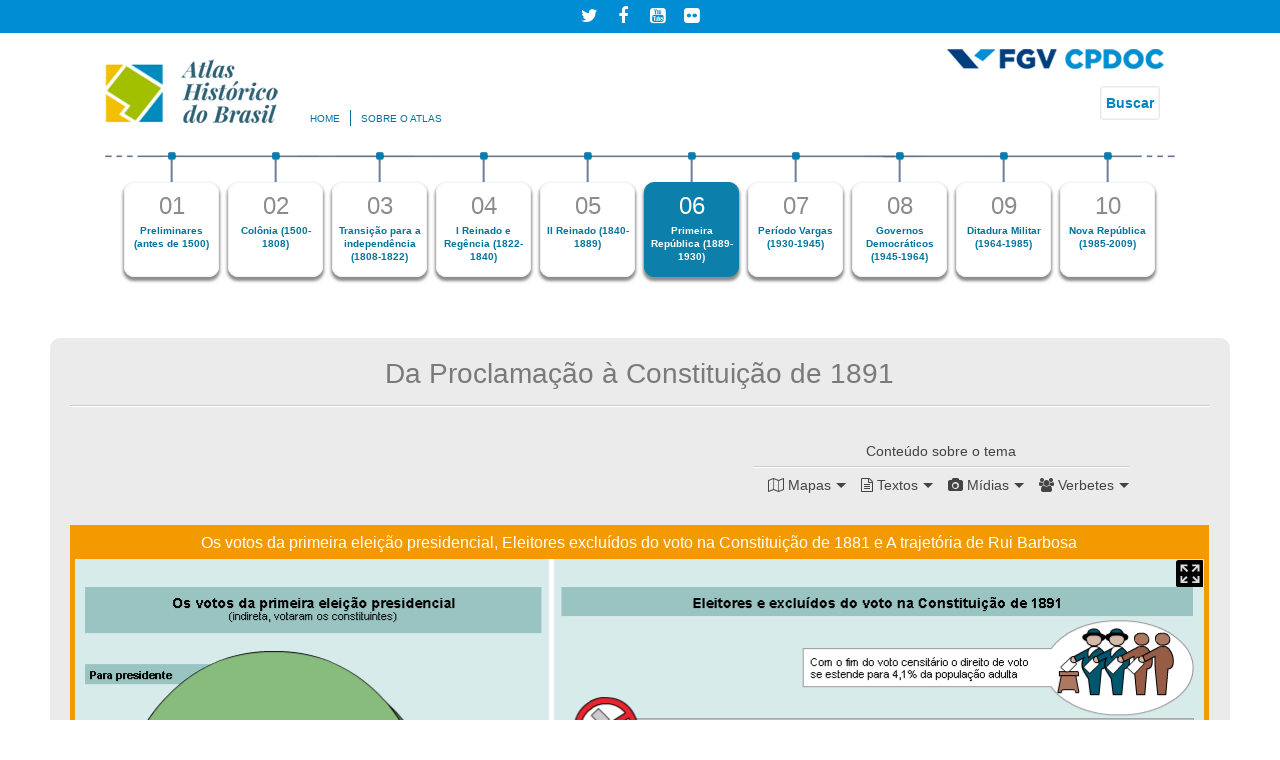

--- FILE ---
content_type: text/html; charset=utf-8
request_url: https://atlas.fgv.br/marcos/da-proclamacao-constituicao-de-1891/mapas/os-votos-da-primeira-eleicao-presidencial-eleitores
body_size: 15976
content:
<!DOCTYPE html>
<html lang="pt-br" dir="ltr">
<head>
<meta http-equiv="X-UA-Compatible" content="IE=Edge" />
<meta charset="utf-8" />
<link rel="shortcut icon" href="https://atlas.fgv.br/sites/atlas.fgv.br/themes/fgv_atlas_2/favicon.ico" type="image/vnd.microsoft.icon" />
<meta name="viewport" content="width=device-width, initial-scale=1" />
<meta name="MobileOptimized" content="width" />
<meta name="HandheldFriendly" content="1" />
<meta name="apple-mobile-web-app-capable" content="yes" />
<meta name="generator" content="Drupal 7 (https://www.drupal.org)" />
<link rel="canonical" href="https://atlas.fgv.br/marcos/da-proclamacao-constituicao-de-1891/mapas/os-votos-da-primeira-eleicao-presidencial-eleitores" />
<link rel="shortlink" href="https://atlas.fgv.br/node/1333" />
<title>Os votos da primeira eleição presidencial, Eleitores excluídos do voto na Constituição de 1881 e A trajetória de Rui Barbosa | Atlas Histórico do Brasil - FGV</title>
<link type="text/css" rel="stylesheet" href="https://atlas.fgv.br/sites/atlas.fgv.br/files/css/css_xE-rWrJf-fncB6ztZfd2huxqgxu4WO-qwma6Xer30m4.css" media="all" />
<link type="text/css" rel="stylesheet" href="https://atlas.fgv.br/sites/atlas.fgv.br/files/css/css_xo--IX0l4397U0OVISbw5kUcK5VUQ2fl9MAJ_eMlgEo.css" media="all" />
<link type="text/css" rel="stylesheet" href="https://atlas.fgv.br/sites/atlas.fgv.br/files/css/css_qfsPMsECs0JqZ8rnEZ-pFl8i3dVUXOtvEKxuIIHYYoc.css" media="all" />
<link type="text/css" rel="stylesheet" href="https://atlas.fgv.br/sites/atlas.fgv.br/files/css/css_keZeIkczrkLbvyUskfB-miklygWx_UANk70eaF5okXQ.css" media="screen" />
<link type="text/css" rel="stylesheet" href="https://atlas.fgv.br/sites/atlas.fgv.br/files/css/css_kGvIr6mlPRLYIasg6CVPcQnwtu5ucsv36McSYWKD5H0.css" media="only screen" />

<!--[if lt IE 8]>
<link type="text/css" rel="stylesheet" href="https://atlas.fgv.br/sites/atlas.fgv.br/files/css/css_reur1-RX9x2uqDVEJYGn_wdONfl7b1-HQiSiY8o5w3U.css" media="screen" />
<![endif]-->

<!--[if (lte IE 9)&(!IEMobile 7)]>
<link type="text/css" rel="stylesheet" href="https://atlas.fgv.br/sites/atlas.fgv.br/files/css/css_X4CvcxcyEeMJw1xbJPsL1EMR3I5f7ihqU65OFzQgnXA.css" media="screen" />
<![endif]-->

<!--[if (lte IE 8)&(!IEMobile 7)]>
<link type="text/css" rel="stylesheet" href="https://atlas.fgv.br/sites/atlas.fgv.br/files/css/css_4RaIocYjyRNBi-uLfBk6R47cWkLEVPXj0-sZCcMauO8.css" media="screen" />
<![endif]-->
<script type="text/javascript" src="//ajax.googleapis.com/ajax/libs/jquery/1.12.4/jquery.min.js"></script>
<script type="text/javascript">
<!--//--><![CDATA[//><!--
window.jQuery || document.write("<script src='/sites/all/modules/jquery_update/replace/jquery/1.12/jquery.min.js'>\x3C/script>")
//--><!]]>
</script>
<script type="text/javascript" src="https://atlas.fgv.br/sites/atlas.fgv.br/files/js/js_GOikDsJOX04Aww72M-XK1hkq4qiL_1XgGsRdkL0XlDo.js"></script>
<script type="text/javascript" src="https://atlas.fgv.br/sites/atlas.fgv.br/files/js/js_NaWnmLRn_oLakq5a60IFTfYZm_LJr7QZfBZkBPCRDXY.js"></script>
<script type="text/javascript" src="https://atlas.fgv.br/sites/atlas.fgv.br/files/js/js_60AGHtTf_f6-8XOO3GAZZp_o6802wRPqm068e24HJ5g.js"></script>
<script type="text/javascript" src="https://atlas.fgv.br/sites/atlas.fgv.br/files/js/js_8yRXKfFJqOruhalwfnGOcg-MWyts4hmdSk074rcfVKI.js"></script>
<script type="text/javascript">
<!--//--><![CDATA[//><!--
(function(i,s,o,g,r,a,m){i["GoogleAnalyticsObject"]=r;i[r]=i[r]||function(){(i[r].q=i[r].q||[]).push(arguments)},i[r].l=1*new Date();a=s.createElement(o),m=s.getElementsByTagName(o)[0];a.async=1;a.src=g;m.parentNode.insertBefore(a,m)})(window,document,"script","//www.google-analytics.com/analytics.js","ga");ga("create", "UA-12139452-6", {"cookieDomain":"auto"});ga("set", "anonymizeIp", true);ga("send", "pageview");
//--><!]]>
</script>
<script type="text/javascript" src="https://atlas.fgv.br/sites/atlas.fgv.br/files/js/js_G2ahKJaPM5fr8sBbruTQoSiHemVDyA7B7djt9j9ML0I.js"></script>
<script type="text/javascript" src="https://atlas.fgv.br/sites/atlas.fgv.br/files/js/js_DPyPjR9xyg72LvkHC00G8pbDuz3C3J3IsM5ZKWrvCdk.js"></script>
<script type="text/javascript">
<!--//--><![CDATA[//><!--
jQuery.extend(Drupal.settings, {"basePath":"\/","pathPrefix":"","setHasJsCookie":0,"ajaxPageState":{"theme":"fgv_atlas_2","theme_token":"2seKvAKrZPGq6HfHdDFV718xl8kRG5K92EOZHhQKtyo","jquery_version":"1.12","jquery_version_token":"VltpLfblX3-Fsn6cLiHW-tbN0aXB6c-E_gDD2ZZb_Fg","js":{"sites\/atlas.fgv.br\/themes\/fgv_atlas_2\/scripts\/block-mapa.js":1,"\/\/ajax.googleapis.com\/ajax\/libs\/jquery\/1.12.4\/jquery.min.js":1,"0":1,"misc\/jquery-extend-3.4.0.js":1,"misc\/jquery-html-prefilter-3.5.0-backport.js":1,"misc\/jquery.once.js":1,"misc\/drupal.js":1,"sites\/all\/modules\/jquery_update\/js\/jquery_browser.js":1,"sites\/all\/modules\/jquery_update\/replace\/ui\/external\/jquery.cookie.js":1,"sites\/all\/modules\/jquery_update\/replace\/jquery.form\/4\/jquery.form.min.js":1,"misc\/form-single-submit.js":1,"misc\/ajax.js":1,"sites\/all\/modules\/jquery_update\/js\/jquery_update.js":1,"sites\/all\/modules\/entityreference\/js\/entityreference.js":1,"sites\/atlas.fgv.br\/modules\/contrib\/toc_filter\/toc_filter.js":1,"public:\/\/languages\/pt-br_2NMVfRY5ztwoGu2r_sk2AOJnQDVhVVNXCpmr2Te7H-U.js":1,"sites\/atlas.fgv.br\/libraries\/colorbox\/jquery.colorbox-min.js":1,"sites\/all\/modules\/colorbox\/js\/colorbox.js":1,"sites\/all\/modules\/colorbox\/styles\/default\/colorbox_style.js":1,"sites\/all\/modules\/colorbox\/js\/colorbox_load.js":1,"sites\/all\/modules\/colorbox\/js\/colorbox_inline.js":1,"sites\/all\/modules\/views\/js\/base.js":1,"misc\/progress.js":1,"sites\/all\/modules\/ctools\/js\/auto-submit.js":1,"sites\/all\/modules\/views\/js\/ajax_view.js":1,"sites\/all\/modules\/google_analytics\/googleanalytics.js":1,"1":1,"sites\/all\/modules\/antibot\/js\/antibot.js":1,"sites\/atlas.fgv.br\/themes\/fgv_atlas_2\/scripts\/ie-lte9.js":1,"sites\/atlas.fgv.br\/themes\/fgv_atlas_2\/scripts\/pace.min.js":1,"sites\/atlas.fgv.br\/themes\/fgv_atlas_2\/scripts\/imagesloaded.pkgd.min.js":1,"sites\/atlas.fgv.br\/themes\/fgv_atlas_2\/scripts\/slick.min.js":1,"sites\/atlas.fgv.br\/themes\/fgv_atlas_2\/scripts\/masonry.pkgd.min.js":1,"sites\/atlas.fgv.br\/themes\/fgv_atlas_2\/scripts\/scripts.js":1},"css":{"modules\/system\/system.base.css":1,"modules\/system\/system.menus.css":1,"modules\/system\/system.messages.css":1,"modules\/system\/system.theme.css":1,"modules\/field\/theme\/field.css":1,"modules\/node\/node.css":1,"modules\/search\/search.css":1,"sites\/atlas.fgv.br\/modules\/contrib\/toc_filter\/toc_filter.css":1,"modules\/user\/user.css":1,"sites\/all\/modules\/views\/css\/views.css":1,"sites\/all\/modules\/media\/modules\/media_wysiwyg\/css\/media_wysiwyg.base.css":1,"sites\/all\/modules\/colorbox\/styles\/default\/colorbox_style.css":1,"sites\/all\/modules\/ctools\/css\/ctools.css":1,"sites\/all\/modules\/panels\/css\/panels.css":1,"sites\/all\/modules\/panels\/plugins\/layouts\/twocol_bricks\/twocol_bricks.css":1,"sites\/all\/themes\/adaptivetheme\/adaptivetheme\/at_core\/css\/at.layout.css":1,"sites\/atlas.fgv.br\/themes\/fgv_atlas_2\/css\/pace.css":1,"sites\/atlas.fgv.br\/themes\/fgv_atlas_2\/css\/font-awesome.min.css":1,"sites\/atlas.fgv.br\/themes\/fgv_atlas_2\/css\/global.base.css":1,"sites\/atlas.fgv.br\/themes\/fgv_atlas_2\/css\/slick.css":1,"sites\/atlas.fgv.br\/themes\/fgv_atlas_2\/css\/slick-theme.css":1,"sites\/atlas.fgv.br\/themes\/fgv_atlas_2\/css\/global.styles.css":1,"public:\/\/adaptivetheme\/fgv_atlas_2_files\/fgv_atlas_2.default.layout.css":1,"public:\/\/adaptivetheme\/fgv_atlas_2_files\/fgv_atlas_2.responsive.layout.css":1,"public:\/\/adaptivetheme\/fgv_atlas_2_files\/fgv_atlas_2.responsive.styles.css":1,"public:\/\/adaptivetheme\/fgv_atlas_2_files\/fgv_atlas_2.lt-ie8.layout.css":1,"sites\/atlas.fgv.br\/themes\/fgv_atlas_2\/css\/lte-ie9.css":1,"sites\/atlas.fgv.br\/themes\/fgv_atlas_2\/css\/lte-ie8.css":1}},"colorbox":{"transition":"elastic","speed":"350","opacity":"0.85","slideshow":false,"slideshowAuto":true,"slideshowSpeed":"2500","slideshowStart":"start slideshow","slideshowStop":"stop slideshow","current":"{current} of {total}","previous":"\u00ab Prev","next":"Next \u00bb","close":"Close","overlayClose":true,"returnFocus":true,"maxWidth":"98%","maxHeight":"98%","initialWidth":"80%","initialHeight":"80%","fixed":true,"scrolling":true,"mobiledetect":true,"mobiledevicewidth":"480px","file_public_path":"\/sites\/atlas.fgv.br\/files","specificPagesDefaultValue":"admin*\nimagebrowser*\nimg_assist*\nimce*\nnode\/add\/*\nnode\/*\/edit\nprint\/*\nprintpdf\/*\nsystem\/ajax\nsystem\/ajax\/*"},"toc_filter_smooth_scroll_duration":"","urlIsAjaxTrusted":{"\/":true,"\/views\/ajax":true,"\/busca":true,"\/marcos\/da-proclamacao-constituicao-de-1891\/mapas\/os-votos-da-primeira-eleicao-presidencial-eleitores":true},"views":{"ajax_path":"\/views\/ajax","ajaxViews":{"views_dom_id:68355263cbe4f49b4912a66ebb8259ca":{"view_name":"texto_popup","view_display_id":"block_1","view_args":"","view_path":"node\/1333","view_base_path":null,"view_dom_id":"68355263cbe4f49b4912a66ebb8259ca","pager_element":0},"views_dom_id:75360c9cd1fa6ade7e0ad9c53111d7b7":{"view_name":"midias_marco","view_display_id":"default","view_args":"379","view_path":"node\/1333","view_base_path":null,"view_dom_id":"75360c9cd1fa6ade7e0ad9c53111d7b7","pager_element":0}}},"googleanalytics":{"trackOutbound":1,"trackMailto":1,"trackDownload":1,"trackDownloadExtensions":"7z|aac|arc|arj|asf|asx|avi|bin|csv|doc(x|m)?|dot(x|m)?|exe|flv|gif|gz|gzip|hqx|jar|jpe?g|js|mp(2|3|4|e?g)|mov(ie)?|msi|msp|pdf|phps|png|ppt(x|m)?|pot(x|m)?|pps(x|m)?|ppam|sld(x|m)?|thmx|qtm?|ra(m|r)?|sea|sit|tar|tgz|torrent|txt|wav|wma|wmv|wpd|xls(x|m|b)?|xlt(x|m)|xlam|xml|z|zip","trackColorbox":1},"antibot":{"forms":{"search-form":{"action":"\/marcos\/da-proclamacao-constituicao-de-1891\/mapas\/os-votos-da-primeira-eleicao-presidencial-eleitores","key":"a78715357332b562488ffa4da209ab17"}}},"adaptivetheme":{"fgv_atlas_2":{"layout_settings":{"bigscreen":"three-col-grail","tablet_landscape":"three-col-grail","tablet_portrait":"two-sidebars-left-stack","smalltouch_landscape":"one-col-stack","smalltouch_portrait":"one-col-stack"},"media_query_settings":{"bigscreen":"only screen and (min-width:1025px)","tablet_landscape":"only screen and (min-width:961px) and (max-width:1170px)","tablet_portrait":"only screen and (min-width:768px) and (max-width:960px)","smalltouch_landscape":"only screen and (min-width:581px) and (max-width:767px)","smalltouch_portrait":"only screen and (max-width:580px)"}}}});
//--><!]]>
</script>
<!--[if lt IE 9]>
<script src="https://atlas.fgv.br/sites/all/themes/adaptivetheme/adaptivetheme/at_core/scripts/html5.js?t8jlj7"></script>
<script src="https://atlas.fgv.br/sites/all/themes/adaptivetheme/adaptivetheme/at_core/scripts/respond.js?t8jlj7"></script>
<![endif]-->
</head>
<body class="html not-front not-logged-in no-sidebars page-node page-node- page-node-1333 node-type-mapa site-name-hidden atr-7.x-3.x atv-7.x-3.2" data-capitulo="46">
  <div id="skip-link" class="nocontent">
    <a href="#main-content" class="element-invisible element-focusable">Pular para o conteúdo principal</a>
  </div>
    <div id="page-wrapper">
  <div id="page" class="page">

    <!-- !Leaderboard Region -->
        <div id="leaderboard">
        <div class="container">
            <div class="region region-leaderboard"><div class="region-inner clearfix"><div id="block-block-2" class="block block-block no-title odd first block-count-1 block-region-leaderboard block-2" ><div class="block-inner clearfix">  
  
  <div class="block-content content"><center>
  <ul class="links-redes">
     <li><a href="http://twitter.com/cpdocfgv" target="_blank"><i class="fa fa-twitter" aria-hidden="true"></i></a></li>
     <li><a href="http://www.facebook.com/cpdoc.fgv" target="_blank"><i class="fa fa-facebook" aria-hidden="true"></i></a></li>
     <li><a href="http://www.youtube.com/fgvtv" target="_blank"><i class="fa fa-youtube-square" aria-hidden="true"></i></a></li>
     <li><a href="http://www.flickr.com/photos/fgv_oficial/sets/72157623283059413/" target="_blank"><i class="fa fa-flickr" aria-hidden="true"></i></a></li>
  </ul>
</center></div>
  </div></div><div id="block-block-7" class="block block-block smartphone-show no-title even last block-count-2 block-region-leaderboard block-7" ><div class="block-inner clearfix">  
  
  <div class="block-content content"><i class="fa fa-search" aria-hidden="true"></i></div>
  </div></div></div></div>        </div>
    </div>
    
    <header id="header" class="clearfix" role="banner">
      <div class="container">    
              <!-- !Branding -->
        <div id="branding" class="branding-elements clearfix">

                      <div id="logo">
              <a href="/"><img class="site-logo" src="https://atlas.fgv.br/sites/atlas.fgv.br/themes/fgv_atlas_2/logo.png" alt="Atlas Histórico do Brasil - FGV" /></a>            </div>
          
                      <!-- !Site name and Slogan -->
            <div class="element-invisible h-group" id="name-and-slogan">

                              <h1 class="element-invisible" id="site-name"><a href="/" title="Página inicial">Atlas Histórico do Brasil - FGV</a></h1>
              
              
            </div>
          
        </div>
      
      <!-- !Header Region -->
      <div class="region region-header"><div class="region-inner clearfix"><div id="block-block-3" class="block block-block no-title odd first block-count-3 block-region-header block-3" ><div class="block-inner clearfix">  
  
  <div class="block-content content"><img alt="" src="/sites/atlas.fgv.br/files/logo-cpdoc.png"/></div>
  </div></div><nav id="block-menu-menu-menu-cabecalho" class="block block-menu no-title even block-count-4 block-region-header block-menu-menu-cabecalho"  role="navigation"><div class="block-inner clearfix">  
  
  <ul class="menu clearfix"><li class="first leaf menu-depth-1 menu-item-1928"><a href="/" title="">Home</a></li><li class="last leaf menu-depth-1 menu-item-1929"><a href="/apresentacao" title="">Sobre o atlas</a></li></ul>
  </div></nav><div id="block-block-8" class="block block-block busca-topo no-title odd last block-count-5 block-region-header block-8" ><div class="block-inner clearfix">  
  
  <div class="block-content content"><form action="/busca" method="get" id="views-exposed-form-busca-busca" accept-charset="UTF-8"><div><div class="views-exposed-form">
  <div class="views-exposed-widgets clearfix">
          <div id="edit-keys-wrapper" class="views-exposed-widget views-widget-filter-search_api_views_fulltext">
                  <label for="edit-keys">
            Buscar          </label>
                        <div class="views-widget">
                  </div>
              </div>
                    <div class="views-exposed-widget views-submit-button">
      <input type="submit" id="edit-submit-busca-topo" value="Buscar" class="form-submit" />    </div>
      </div>
</div>
</div></form></div>
  </div></div></div></div>      </div>
    </header>

    <!-- !Navigation -->
          <div class="container">
        <div id="menu-bar" class="nav clearfix"><div id="block-views-capitulos-topo-block" class="block block-views no-title menu-wrapper menu-bar-wrapper clearfix odd first last block-count-6 block-region-menu-bar block-capitulos-topo-block" >  
  
  <div class="view view-capitulos-topo view-id-capitulos_topo view-display-id-block view-dom-id-18d675749ed9fa35e038bf31cb76a2aa">
        
  
  
      <div class="view-content">
      <div class="item-list">    <ul>          <li class="views-row views-row-1 views-row-odd views-row-first">  
  <div class="views-field views-field-title">        <span class="field-content"><a href="/capitulos/preliminares-antes-de-1500"><span>01</span>
<h2 rel="31">Preliminares (antes de 1500)</h2></a></span>  </div>  
  <div class="views-field views-field-nothing">        <span class="field-content"><div id="31">
<div class="view view-exibir-marcos-de-um-capitulo view-id-exibir_marcos_de_um_capitulo view-display-id-panel_pane_1 lista-capitulos view-dom-id-5edc018a4a8a50f29cbbf4fd73dcd994">
        
  
  
      <div class="view-content">
      <div class="item-list">    <ul>          <li class="views-row views-row-1 views-row-odd views-row-first">  
  <div class="views-field views-field-field-imagem">        <div class="field-content"><a href="/marcos/os-povos-americanos"><img class="image-style-thumbnail-marco" src="https://atlas.fgv.br/sites/atlas.fgv.br/files/styles/thumbnail_marco/public/marcos/1.1.png?itok=oW29cMrG" width="44" height="44" alt="" /></a></div>  </div>  
  <div class="views-field views-field-title">        <span class="field-content"><a href="/marcos/os-povos-americanos">Os povos americanos</a></span>  </div></li>
          <li class="views-row views-row-2 views-row-even views-row-last">  
  <div class="views-field views-field-field-imagem">        <div class="field-content"><a href="/marcos/grandes-navegacoes"><img class="image-style-thumbnail-marco" src="https://atlas.fgv.br/sites/atlas.fgv.br/files/styles/thumbnail_marco/public/marcos/1.2_0.png?itok=oLXQfKac" width="44" height="44" alt="" /></a></div>  </div>  
  <div class="views-field views-field-title">        <span class="field-content"><a href="/marcos/grandes-navegacoes">Grandes navegações</a></span>  </div></li>
      </ul></div>    </div>
  
  
  
  
  
  
</div>
</div></span>  </div></li>
          <li class="views-row views-row-2 views-row-even">  
  <div class="views-field views-field-title">        <span class="field-content"><a href="/capitulos/colonia-1500-1808"><span>02</span>
<h2 rel="32">Colônia (1500-1808)</h2></a></span>  </div>  
  <div class="views-field views-field-nothing">        <span class="field-content"><div id="32">
<div class="view view-exibir-marcos-de-um-capitulo view-id-exibir_marcos_de_um_capitulo view-display-id-panel_pane_1 lista-capitulos view-dom-id-fc7d194832b56eb9ce7b3116ec03fcaa">
        
  
  
      <div class="view-content">
      <div class="item-list">    <ul>          <li class="views-row views-row-1 views-row-odd views-row-first">  
  <div class="views-field views-field-field-imagem">        <div class="field-content"><a href="/marcos/primordios-da-conquista"><img class="image-style-thumbnail-marco" src="https://atlas.fgv.br/sites/atlas.fgv.br/files/styles/thumbnail_marco/public/marcos/2.2.png?itok=gyACZpGg" width="44" height="44" alt="" /></a></div>  </div>  
  <div class="views-field views-field-title">        <span class="field-content"><a href="/marcos/primordios-da-conquista">Primórdios da conquista</a></span>  </div></li>
          <li class="views-row views-row-2 views-row-even">  
  <div class="views-field views-field-field-imagem">        <div class="field-content"><a href="/marcos/pau-brasil-e-acucar"><img class="image-style-thumbnail-marco" src="https://atlas.fgv.br/sites/atlas.fgv.br/files/styles/thumbnail_marco/public/marcos/2.3_0.png?itok=hxLKOeV6" width="44" height="44" alt="" /></a></div>  </div>  
  <div class="views-field views-field-title">        <span class="field-content"><a href="/marcos/pau-brasil-e-acucar">Pau-brasil e açúcar</a></span>  </div></li>
          <li class="views-row views-row-3 views-row-odd">  
  <div class="views-field views-field-field-imagem">        <div class="field-content"><a href="/marcos/escravidao-negra-e-indigena"><img class="image-style-thumbnail-marco" src="https://atlas.fgv.br/sites/atlas.fgv.br/files/styles/thumbnail_marco/public/marcos/2.4.png?itok=v61KKKRt" width="44" height="44" alt="" /></a></div>  </div>  
  <div class="views-field views-field-title">        <span class="field-content"><a href="/marcos/escravidao-negra-e-indigena">Escravidão negra e indígena</a></span>  </div></li>
          <li class="views-row views-row-4 views-row-even">  
  <div class="views-field views-field-field-imagem">        <div class="field-content"><a href="/marcos/igreja-catolica-e-missoes"><img class="image-style-thumbnail-marco" src="https://atlas.fgv.br/sites/atlas.fgv.br/files/styles/thumbnail_marco/public/marcos/2.5.png?itok=gzH9UK7_" width="44" height="44" alt="" /></a></div>  </div>  
  <div class="views-field views-field-title">        <span class="field-content"><a href="/marcos/igreja-catolica-e-missoes">A Igreja católica e as Missões</a></span>  </div></li>
          <li class="views-row views-row-5 views-row-odd">  
  <div class="views-field views-field-field-imagem">        <div class="field-content"><a href="/marcos/uniao-iberica-e-invasoes"><img class="image-style-thumbnail-marco" src="https://atlas.fgv.br/sites/atlas.fgv.br/files/styles/thumbnail_marco/public/marcos/2.uniaoibericainvasoes.png?itok=2PjLg0b_" width="44" height="44" alt="" /></a></div>  </div>  
  <div class="views-field views-field-title">        <span class="field-content"><a href="/marcos/uniao-iberica-e-invasoes">A união ibérica e as invasões</a></span>  </div></li>
          <li class="views-row views-row-6 views-row-even">  
  <div class="views-field views-field-field-imagem">        <div class="field-content"><a href="/marcos/bandeiras-e-expansao-territorial"><img class="image-style-thumbnail-marco" src="https://atlas.fgv.br/sites/atlas.fgv.br/files/styles/thumbnail_marco/public/marcos/2.bandeiras.png?itok=5aNey9-C" width="44" height="44" alt="" /></a></div>  </div>  
  <div class="views-field views-field-title">        <span class="field-content"><a href="/marcos/bandeiras-e-expansao-territorial">Bandeiras e expansão territorial</a></span>  </div></li>
          <li class="views-row views-row-7 views-row-odd">  
  <div class="views-field views-field-field-imagem">        <div class="field-content"><a href="/marcos/caminhos-do-gado"><img class="image-style-thumbnail-marco" src="https://atlas.fgv.br/sites/atlas.fgv.br/files/styles/thumbnail_marco/public/marcos/2.gado_.png?itok=e0pGQI2b" width="44" height="44" alt="" /></a></div>  </div>  
  <div class="views-field views-field-title">        <span class="field-content"><a href="/marcos/caminhos-do-gado">Caminhos do gado</a></span>  </div></li>
          <li class="views-row views-row-8 views-row-even">  
  <div class="views-field views-field-field-imagem">        <div class="field-content"><a href="/marcos/o-ouro-das-minas"><img class="image-style-thumbnail-marco" src="https://atlas.fgv.br/sites/atlas.fgv.br/files/styles/thumbnail_marco/public/marcos/2.ouro__0.png?itok=wh-tQGa3" width="44" height="44" alt="" /></a></div>  </div>  
  <div class="views-field views-field-title">        <span class="field-content"><a href="/marcos/o-ouro-das-minas">O ouro das minas</a></span>  </div></li>
          <li class="views-row views-row-9 views-row-odd">  
  <div class="views-field views-field-field-imagem">        <div class="field-content"><a href="/marcos/conflitos-coloniais"><img class="image-style-thumbnail-marco" src="https://atlas.fgv.br/sites/atlas.fgv.br/files/styles/thumbnail_marco/public/marcos/2.conflitoscoloniais.png?itok=-kzMwQxN" width="44" height="44" alt="" /></a></div>  </div>  
  <div class="views-field views-field-title">        <span class="field-content"><a href="/marcos/conflitos-coloniais">Conflitos coloniais</a></span>  </div></li>
          <li class="views-row views-row-10 views-row-even">  
  <div class="views-field views-field-field-imagem">        <div class="field-content"><a href="/marcos/cultura-e-linguas"><img class="image-style-thumbnail-marco" src="https://atlas.fgv.br/sites/atlas.fgv.br/files/styles/thumbnail_marco/public/marcos/2.linguas.png?itok=zqcQe_ui" width="44" height="44" alt="" /></a></div>  </div>  
  <div class="views-field views-field-title">        <span class="field-content"><a href="/marcos/cultura-e-linguas">Cultura e línguas</a></span>  </div></li>
          <li class="views-row views-row-11 views-row-odd views-row-last">  
  <div class="views-field views-field-field-imagem">        <div class="field-content"><a href="/marcos/crise-do-sistema-colonial"><img class="image-style-thumbnail-marco" src="https://atlas.fgv.br/sites/atlas.fgv.br/files/styles/thumbnail_marco/public/marcos/2.crise_.png?itok=7espu6Uv" width="44" height="44" alt="" /></a></div>  </div>  
  <div class="views-field views-field-title">        <span class="field-content"><a href="/marcos/crise-do-sistema-colonial">Crise do sistema colonial </a></span>  </div></li>
      </ul></div>    </div>
  
  
  
  
  
  
</div>
</div></span>  </div></li>
          <li class="views-row views-row-3 views-row-odd">  
  <div class="views-field views-field-title">        <span class="field-content"><a href="/capitulos/transicao-para-independencia-1808-1822"><span>03</span>
<h2 rel="33">Transição para a independência (1808-1822)</h2></a></span>  </div>  
  <div class="views-field views-field-nothing">        <span class="field-content"><div id="33">
<div class="view view-exibir-marcos-de-um-capitulo view-id-exibir_marcos_de_um_capitulo view-display-id-panel_pane_1 lista-capitulos view-dom-id-53fa155a7a559fa3c37ad2691a1a7351">
        
  
  
      <div class="view-content">
      <div class="item-list">    <ul>          <li class="views-row views-row-1 views-row-odd views-row-first">  
  <div class="views-field views-field-field-imagem">        <div class="field-content"><a href="/marcos/transferencia-da-corte"><img class="image-style-thumbnail-marco" src="https://atlas.fgv.br/sites/atlas.fgv.br/files/styles/thumbnail_marco/public/marcos/3.familiareal.png?itok=0cUbZWqe" width="44" height="44" alt="" /></a></div>  </div>  
  <div class="views-field views-field-title">        <span class="field-content"><a href="/marcos/transferencia-da-corte">Transferência da corte</a></span>  </div></li>
          <li class="views-row views-row-2 views-row-even">  
  <div class="views-field views-field-field-imagem">        <div class="field-content"><a href="/marcos/de-colonia-reino-unido"><img class="image-style-thumbnail-marco" src="https://atlas.fgv.br/sites/atlas.fgv.br/files/styles/thumbnail_marco/public/marcos/3.reinounido.png?itok=7S1039LG" width="44" height="44" alt="" /></a></div>  </div>  
  <div class="views-field views-field-title">        <span class="field-content"><a href="/marcos/de-colonia-reino-unido">De colônia a reino unido</a></span>  </div></li>
          <li class="views-row views-row-3 views-row-odd views-row-last">  
  <div class="views-field views-field-field-imagem">        <div class="field-content"><a href="/marcos/proclamacao-da-independencia"><img class="image-style-thumbnail-marco" src="https://atlas.fgv.br/sites/atlas.fgv.br/files/styles/thumbnail_marco/public/marcos/3.proclamacao.png?itok=lKAF4nnP" width="44" height="44" alt="" /></a></div>  </div>  
  <div class="views-field views-field-title">        <span class="field-content"><a href="/marcos/proclamacao-da-independencia">A proclamação da independência</a></span>  </div></li>
      </ul></div>    </div>
  
  
  
  
  
  
</div>
</div></span>  </div></li>
          <li class="views-row views-row-4 views-row-even">  
  <div class="views-field views-field-title">        <span class="field-content"><a href="/capitulos/i-reinado-e-regencia-1822-1840"><span>04</span>
<h2 rel="34">I Reinado e Regência (1822-1840)</h2></a></span>  </div>  
  <div class="views-field views-field-nothing">        <span class="field-content"><div id="34">
<div class="view view-exibir-marcos-de-um-capitulo view-id-exibir_marcos_de_um_capitulo view-display-id-panel_pane_1 lista-capitulos view-dom-id-b8680b254e37ff961ed5ffc0ad2017ca">
        
  
  
      <div class="view-content">
      <div class="item-list">    <ul>          <li class="views-row views-row-1 views-row-odd views-row-first">  
  <div class="views-field views-field-field-imagem">        <div class="field-content"><a href="/marcos/constituicao-de-1824"><img class="image-style-thumbnail-marco" src="https://atlas.fgv.br/sites/atlas.fgv.br/files/styles/thumbnail_marco/public/marcos/4.assembleia.png?itok=1g4zI1a-" width="44" height="44" alt="" /></a></div>  </div>  
  <div class="views-field views-field-title">        <span class="field-content"><a href="/marcos/constituicao-de-1824">A Constituição de 1824</a></span>  </div></li>
          <li class="views-row views-row-2 views-row-even">  
  <div class="views-field views-field-field-imagem">        <div class="field-content"><a href="/marcos/confederacao-do-equador"><img class="image-style-thumbnail-marco" src="https://atlas.fgv.br/sites/atlas.fgv.br/files/styles/thumbnail_marco/public/marcos/4.equador.png?itok=zJX56PQr" width="44" height="44" alt="" /></a></div>  </div>  
  <div class="views-field views-field-title">        <span class="field-content"><a href="/marcos/confederacao-do-equador">A Confederação do Equador</a></span>  </div></li>
          <li class="views-row views-row-3 views-row-odd">  
  <div class="views-field views-field-field-imagem">        <div class="field-content"><a href="/marcos/abdicacao-de-d-pedro-i"><img class="image-style-thumbnail-marco" src="https://atlas.fgv.br/sites/atlas.fgv.br/files/styles/thumbnail_marco/public/marcos/4.abdicacao.png?itok=0Eun-3O8" width="44" height="44" alt="" /></a></div>  </div>  
  <div class="views-field views-field-title">        <span class="field-content"><a href="/marcos/abdicacao-de-d-pedro-i">A abdicação de D. Pedro I</a></span>  </div></li>
          <li class="views-row views-row-4 views-row-even">  
  <div class="views-field views-field-field-imagem">        <div class="field-content"><a href="/marcos/periodo-das-regencias-e-revoltas"><img class="image-style-thumbnail-marco" src="https://atlas.fgv.br/sites/atlas.fgv.br/files/styles/thumbnail_marco/public/marcos/4.imperadormenino.png?itok=dkjK_3xZ" width="44" height="44" alt="" /></a></div>  </div>  
  <div class="views-field views-field-title">        <span class="field-content"><a href="/marcos/periodo-das-regencias-e-revoltas">Período das regências e revoltas</a></span>  </div></li>
          <li class="views-row views-row-5 views-row-odd views-row-last">  
  <div class="views-field views-field-field-imagem">        <div class="field-content"><a href="/marcos/maioridade-de-d-pedro-ii"><img class="image-style-thumbnail-marco" src="https://atlas.fgv.br/sites/atlas.fgv.br/files/styles/thumbnail_marco/public/marcos/4.maioridade.png?itok=_0mwE_Qt" width="44" height="44" alt="" /></a></div>  </div>  
  <div class="views-field views-field-title">        <span class="field-content"><a href="/marcos/maioridade-de-d-pedro-ii">A maioridade de D. Pedro II</a></span>  </div></li>
      </ul></div>    </div>
  
  
  
  
  
  
</div>
</div></span>  </div></li>
          <li class="views-row views-row-5 views-row-odd">  
  <div class="views-field views-field-title">        <span class="field-content"><a href="/capitulos/ii-reinado-1840-1889"><span>05</span>
<h2 rel="45">II Reinado (1840-1889)</h2></a></span>  </div>  
  <div class="views-field views-field-nothing">        <span class="field-content"><div id="45">
<div class="view view-exibir-marcos-de-um-capitulo view-id-exibir_marcos_de_um_capitulo view-display-id-panel_pane_1 lista-capitulos view-dom-id-dec833ce8f60af91bfdddcbcb43a545d">
        
  
  
      <div class="view-content">
      <div class="item-list">    <ul>          <li class="views-row views-row-1 views-row-odd views-row-first">  
  <div class="views-field views-field-field-imagem">        <div class="field-content"><a href="/marcos/economia-0"><img class="image-style-thumbnail-marco" src="https://atlas.fgv.br/sites/atlas.fgv.br/files/styles/thumbnail_marco/public/marcos/5.expansaoeconomica.png?itok=Dxvy3BBG" width="44" height="44" alt="" /></a></div>  </div>  
  <div class="views-field views-field-title">        <span class="field-content"><a href="/marcos/economia-0">Economia</a></span>  </div></li>
          <li class="views-row views-row-2 views-row-even">  
  <div class="views-field views-field-field-imagem">        <div class="field-content"><a href="/marcos/do-escravo-ao-imigrante"><img class="image-style-thumbnail-marco" src="https://atlas.fgv.br/sites/atlas.fgv.br/files/styles/thumbnail_marco/public/marcos/5.escravoimigrante_0.png?itok=8uCrIoV7" width="44" height="44" alt="" /></a></div>  </div>  
  <div class="views-field views-field-title">        <span class="field-content"><a href="/marcos/do-escravo-ao-imigrante">Do escravo ao imigrante</a></span>  </div></li>
          <li class="views-row views-row-3 views-row-odd">  
  <div class="views-field views-field-field-imagem">        <div class="field-content"><a href="/marcos/guerra-do-paraguai"><img class="image-style-thumbnail-marco" src="https://atlas.fgv.br/sites/atlas.fgv.br/files/styles/thumbnail_marco/public/marcos/5.paraguai_0.png?itok=V7hS_bm1" width="44" height="44" alt="" /></a></div>  </div>  
  <div class="views-field views-field-title">        <span class="field-content"><a href="/marcos/guerra-do-paraguai">A Guerra do Paraguai</a></span>  </div></li>
          <li class="views-row views-row-4 views-row-even">  
  <div class="views-field views-field-field-imagem">        <div class="field-content"><a href="/marcos/o-fim-da-escravidao"><img class="image-style-thumbnail-marco" src="https://atlas.fgv.br/sites/atlas.fgv.br/files/styles/thumbnail_marco/public/marcos/5.fimescravidao.png?itok=d55MvBGS" width="44" height="44" alt="" /></a></div>  </div>  
  <div class="views-field views-field-title">        <span class="field-content"><a href="/marcos/o-fim-da-escravidao">O fim da escravidão</a></span>  </div></li>
          <li class="views-row views-row-5 views-row-odd">  
  <div class="views-field views-field-field-imagem">        <div class="field-content"><a href="/marcos/cultura-e-educacao"><img class="image-style-thumbnail-marco" src="https://atlas.fgv.br/sites/atlas.fgv.br/files/styles/thumbnail_marco/public/marcos/5.ensino_0.png?itok=e9eCetJU" width="44" height="44" alt="" /></a></div>  </div>  
  <div class="views-field views-field-title">        <span class="field-content"><a href="/marcos/cultura-e-educacao">Cultura e educação</a></span>  </div></li>
          <li class="views-row views-row-6 views-row-even views-row-last">  
  <div class="views-field views-field-field-imagem">        <div class="field-content"><a href="/marcos/ultimas-crises-e-o-fim-do-imperio"><img class="image-style-thumbnail-marco" src="https://atlas.fgv.br/sites/atlas.fgv.br/files/styles/thumbnail_marco/public/marcos/5.crise_.png?itok=IRyMkNmA" width="44" height="44" alt="" /></a></div>  </div>  
  <div class="views-field views-field-title">        <span class="field-content"><a href="/marcos/ultimas-crises-e-o-fim-do-imperio">Últimas crises e o fim do império</a></span>  </div></li>
      </ul></div>    </div>
  
  
  
  
  
  
</div>
</div></span>  </div></li>
          <li class="views-row views-row-6 views-row-even">  
  <div class="views-field views-field-title">        <span class="field-content"><a href="/capitulos/primeira-republica-1889-1930"><span>06</span>
<h2 rel="46">Primeira República (1889-1930)</h2></a></span>  </div>  
  <div class="views-field views-field-nothing">        <span class="field-content"><div id="46">
<div class="view view-exibir-marcos-de-um-capitulo view-id-exibir_marcos_de_um_capitulo view-display-id-panel_pane_1 lista-capitulos view-dom-id-69c48665a10d781c2ee434ed187c08a2">
        
  
  
      <div class="view-content">
      <div class="item-list">    <ul>          <li class="views-row views-row-1 views-row-odd views-row-first">  
  <div class="views-field views-field-field-imagem">        <div class="field-content"><a href="/marcos/da-proclamacao-constituicao-de-1891"><img class="image-style-thumbnail-marco" src="https://atlas.fgv.br/sites/atlas.fgv.br/files/styles/thumbnail_marco/public/marcos/1.proclamacao_0.png?itok=o36wG19S" width="44" height="44" alt="" /></a></div>  </div>  
  <div class="views-field views-field-title">        <span class="field-content"><a href="/marcos/da-proclamacao-constituicao-de-1891">Da Proclamação à Constituição de 1891</a></span>  </div></li>
          <li class="views-row views-row-2 views-row-even">  
  <div class="views-field views-field-field-imagem">        <div class="field-content"><a href="/marcos/anos-de-incerteza"><img class="image-style-thumbnail-marco" src="https://atlas.fgv.br/sites/atlas.fgv.br/files/styles/thumbnail_marco/public/marcos/1.incerteza.png?itok=GG6FZllM" width="44" height="44" alt="" /></a></div>  </div>  
  <div class="views-field views-field-title">        <span class="field-content"><a href="/marcos/anos-de-incerteza">Anos de incerteza</a></span>  </div></li>
          <li class="views-row views-row-3 views-row-odd">  
  <div class="views-field views-field-field-imagem">        <div class="field-content"><a href="/marcos/politica-dos-governadores"><img class="image-style-thumbnail-marco" src="https://atlas.fgv.br/sites/atlas.fgv.br/files/styles/thumbnail_marco/public/marcos/6.politicagovernadores_0.png?itok=-Ama19JB" width="44" height="44" alt="" /></a></div>  </div>  
  <div class="views-field views-field-title">        <span class="field-content"><a href="/marcos/politica-dos-governadores">A política dos governadores</a></span>  </div></li>
          <li class="views-row views-row-4 views-row-even">  
  <div class="views-field views-field-field-imagem">        <div class="field-content"><a href="/marcos/guerra-do-acre-e-fronteiras"><img class="image-style-thumbnail-marco" src="https://atlas.fgv.br/sites/atlas.fgv.br/files/styles/thumbnail_marco/public/marcos/6.limites.png?itok=BtzYH5bK" width="44" height="44" alt="" /></a></div>  </div>  
  <div class="views-field views-field-title">        <span class="field-content"><a href="/marcos/guerra-do-acre-e-fronteiras">A Guerra do Acre e fronteiras</a></span>  </div></li>
          <li class="views-row views-row-5 views-row-odd">  
  <div class="views-field views-field-field-imagem">        <div class="field-content"><a href="/marcos/reforma-pereira-passos-e-revolta-da-vacina"><img class="image-style-thumbnail-marco" src="https://atlas.fgv.br/sites/atlas.fgv.br/files/styles/thumbnail_marco/public/marcos/6.reformapereirapassos_0.png?itok=-6zp2MnC" width="44" height="44" alt="" /></a></div>  </div>  
  <div class="views-field views-field-title">        <span class="field-content"><a href="/marcos/reforma-pereira-passos-e-revolta-da-vacina">A reforma Pereira Passos e a Revolta da Vacina</a></span>  </div></li>
          <li class="views-row views-row-6 views-row-even">  
  <div class="views-field views-field-field-imagem">        <div class="field-content"><a href="/marcos/campanhas-movimentos-e-conflitos"><img class="image-style-thumbnail-marco" src="https://atlas.fgv.br/sites/atlas.fgv.br/files/styles/thumbnail_marco/public/marcos/6.movimentossociais_0.png?itok=VtCJMtsZ" width="44" height="44" alt="" /></a></div>  </div>  
  <div class="views-field views-field-title">        <span class="field-content"><a href="/marcos/campanhas-movimentos-e-conflitos">Campanhas, movimentos e conflitos</a></span>  </div></li>
          <li class="views-row views-row-7 views-row-odd">  
  <div class="views-field views-field-field-imagem">        <div class="field-content"><a href="/marcos/operarios-sindicatos-e-anarquismo"><img class="image-style-thumbnail-marco" src="https://atlas.fgv.br/sites/atlas.fgv.br/files/styles/thumbnail_marco/public/marcos/6.movimentooperario.png?itok=xqCBew4N" width="44" height="44" alt="" /></a></div>  </div>  
  <div class="views-field views-field-title">        <span class="field-content"><a href="/marcos/operarios-sindicatos-e-anarquismo">Operários, sindicatos e anarquismo</a></span>  </div></li>
          <li class="views-row views-row-8 views-row-even">  
  <div class="views-field views-field-field-imagem">        <div class="field-content"><a href="/marcos/tenentismo"><img class="image-style-thumbnail-marco" src="https://atlas.fgv.br/sites/atlas.fgv.br/files/styles/thumbnail_marco/public/marcos/6.tenentismo.png?itok=KTyh0mqJ" width="44" height="44" alt="" /></a></div>  </div>  
  <div class="views-field views-field-title">        <span class="field-content"><a href="/marcos/tenentismo">Tenentismo</a></span>  </div></li>
          <li class="views-row views-row-9 views-row-odd">  
  <div class="views-field views-field-field-imagem">        <div class="field-content"><a href="/marcos/cultura-semana-de-arte-moderna-e-comunismo"><img class="image-style-thumbnail-marco" src="https://atlas.fgv.br/sites/atlas.fgv.br/files/styles/thumbnail_marco/public/marcos/6.modernismo.png?itok=JHBKlyPh" width="44" height="44" alt="" /></a></div>  </div>  
  <div class="views-field views-field-title">        <span class="field-content"><a href="/marcos/cultura-semana-de-arte-moderna-e-comunismo">Cultura, semana de arte moderna e comunismo</a></span>  </div></li>
          <li class="views-row views-row-10 views-row-even views-row-last">  
  <div class="views-field views-field-field-imagem">        <div class="field-content"><a href="/marcos/economia"><img class="image-style-thumbnail-marco" src="https://atlas.fgv.br/sites/atlas.fgv.br/files/styles/thumbnail_marco/public/marcos/6.economia.png?itok=N4yNu4DV" width="44" height="44" alt="" /></a></div>  </div>  
  <div class="views-field views-field-title">        <span class="field-content"><a href="/marcos/economia">Economia</a></span>  </div></li>
      </ul></div>    </div>
  
  
  
  
  
  
</div>
</div></span>  </div></li>
          <li class="views-row views-row-7 views-row-odd">  
  <div class="views-field views-field-title">        <span class="field-content"><a href="/capitulos/periodo-vargas-1930-1945"><span>07</span>
<h2 rel="3">Período Vargas (1930-1945)</h2></a></span>  </div>  
  <div class="views-field views-field-nothing">        <span class="field-content"><div id="3">
<div class="view view-exibir-marcos-de-um-capitulo view-id-exibir_marcos_de_um_capitulo view-display-id-panel_pane_1 lista-capitulos view-dom-id-447064abe506c66c9d2e3e1a9e58151d">
        
  
  
      <div class="view-content">
      <div class="item-list">    <ul>          <li class="views-row views-row-1 views-row-odd views-row-first">  
  <div class="views-field views-field-field-imagem">        <div class="field-content"><a href="/marcos/revolucao-de-1930"><img class="image-style-thumbnail-marco" src="https://atlas.fgv.br/sites/atlas.fgv.br/files/styles/thumbnail_marco/public/marcos/7.revolucao30.png?itok=v_G-VQfR" width="44" height="44" alt="" /></a></div>  </div>  
  <div class="views-field views-field-title">        <span class="field-content"><a href="/marcos/revolucao-de-1930">Revolução de 1930</a></span>  </div></li>
          <li class="views-row views-row-2 views-row-even">  
  <div class="views-field views-field-field-imagem">        <div class="field-content"><a href="/marcos/governo-provisorio"><img class="image-style-thumbnail-marco" src="https://atlas.fgv.br/sites/atlas.fgv.br/files/styles/thumbnail_marco/public/marcos/7.governoprovisorio_0.png?itok=YTkxW5CS" width="44" height="44" alt="" /></a></div>  </div>  
  <div class="views-field views-field-title">        <span class="field-content"><a href="/marcos/governo-provisorio">Governo Provisório</a></span>  </div></li>
          <li class="views-row views-row-3 views-row-odd">  
  <div class="views-field views-field-field-imagem">        <div class="field-content"><a href="/marcos/constituicao-de-1934"><img class="image-style-thumbnail-marco" src="https://atlas.fgv.br/sites/atlas.fgv.br/files/styles/thumbnail_marco/public/marcos/7.assembleia.png?itok=PkZq0wgZ" width="44" height="44" alt="" /></a></div>  </div>  
  <div class="views-field views-field-title">        <span class="field-content"><a href="/marcos/constituicao-de-1934">A Constituição de 1934</a></span>  </div></li>
          <li class="views-row views-row-4 views-row-even">  
  <div class="views-field views-field-field-imagem">        <div class="field-content"><a href="/marcos/movimentos-politicos"><img class="image-style-thumbnail-marco" src="https://atlas.fgv.br/sites/atlas.fgv.br/files/styles/thumbnail_marco/public/marcos/7.movimentos.png?itok=DreY1QFc" width="44" height="44" alt="" /></a></div>  </div>  
  <div class="views-field views-field-title">        <span class="field-content"><a href="/marcos/movimentos-politicos">Movimentos políticos</a></span>  </div></li>
          <li class="views-row views-row-5 views-row-odd">  
  <div class="views-field views-field-field-imagem">        <div class="field-content"><a href="/marcos/auge-e-queda-do-estado-novo"><img class="image-style-thumbnail-marco" src="https://atlas.fgv.br/sites/atlas.fgv.br/files/styles/thumbnail_marco/public/marcos/7.ditaduraestadonovo.png?itok=AnVBQ27K" width="44" height="44" alt="" /></a></div>  </div>  
  <div class="views-field views-field-title">        <span class="field-content"><a href="/marcos/auge-e-queda-do-estado-novo">Auge e queda do Estado Novo</a></span>  </div></li>
          <li class="views-row views-row-6 views-row-even">  
  <div class="views-field views-field-field-imagem">        <div class="field-content"><a href="/marcos/segunda-guerra-mundial"><img class="image-style-thumbnail-marco" src="https://atlas.fgv.br/sites/atlas.fgv.br/files/styles/thumbnail_marco/public/marcos/7.segundaguerra.png?itok=JcuiJzu3" width="44" height="44" alt="" /></a></div>  </div>  
  <div class="views-field views-field-title">        <span class="field-content"><a href="/marcos/segunda-guerra-mundial">Segunda Guerra Mundial</a></span>  </div></li>
          <li class="views-row views-row-7 views-row-odd views-row-last">  
  <div class="views-field views-field-field-imagem">        <div class="field-content"><a href="/marcos/economia-na-era-vargas"><img class="image-style-thumbnail-marco" src="https://atlas.fgv.br/sites/atlas.fgv.br/files/styles/thumbnail_marco/public/marcos/7.economia.png?itok=j5-IU27b" width="44" height="44" alt="" /></a></div>  </div>  
  <div class="views-field views-field-title">        <span class="field-content"><a href="/marcos/economia-na-era-vargas">A economia na Era Vargas</a></span>  </div></li>
      </ul></div>    </div>
  
  
  
  
  
  
</div>
</div></span>  </div></li>
          <li class="views-row views-row-8 views-row-even">  
  <div class="views-field views-field-title">        <span class="field-content"><a href="/capitulos/governos-democraticos-1945-1964"><span>08</span>
<h2 rel="30">Governos Democráticos (1945-1964)</h2></a></span>  </div>  
  <div class="views-field views-field-nothing">        <span class="field-content"><div id="30">
<div class="view view-exibir-marcos-de-um-capitulo view-id-exibir_marcos_de_um_capitulo view-display-id-panel_pane_1 lista-capitulos view-dom-id-cc1149b1e6a3ab6b82ccff466f019d30">
        
  
  
      <div class="view-content">
      <div class="item-list">    <ul>          <li class="views-row views-row-1 views-row-odd views-row-first">  
  <div class="views-field views-field-field-imagem">        <div class="field-content"><a href="/marcos/governo-dutra-1946-1951"><img class="image-style-thumbnail-marco" src="https://atlas.fgv.br/sites/atlas.fgv.br/files/styles/thumbnail_marco/public/marcos/8-dutra.png?itok=zTMuBhdp" width="44" height="44" alt="" /></a></div>  </div>  
  <div class="views-field views-field-title">        <span class="field-content"><a href="/marcos/governo-dutra-1946-1951">Governo Dutra (1946-1951)</a></span>  </div></li>
          <li class="views-row views-row-2 views-row-even">  
  <div class="views-field views-field-field-imagem">        <div class="field-content"><a href="/marcos/segundo-governo-vargas-1951-1954"><img class="image-style-thumbnail-marco" src="https://atlas.fgv.br/sites/atlas.fgv.br/files/styles/thumbnail_marco/public/marcos/8-seggovvargas_0.png?itok=IOr9Gc7T" width="44" height="44" alt="" /></a></div>  </div>  
  <div class="views-field views-field-title">        <span class="field-content"><a href="/marcos/segundo-governo-vargas-1951-1954">Segundo Governo Vargas (1951-1954)</a></span>  </div></li>
          <li class="views-row views-row-3 views-row-odd">  
  <div class="views-field views-field-field-imagem">        <div class="field-content"><a href="/marcos/governo-cafe-filho-1954-1955"><img class="image-style-thumbnail-marco" src="https://atlas.fgv.br/sites/atlas.fgv.br/files/styles/thumbnail_marco/public/marcos/8-cafefilho.png?itok=ffBOEhjP" width="44" height="44" alt="" /></a></div>  </div>  
  <div class="views-field views-field-title">        <span class="field-content"><a href="/marcos/governo-cafe-filho-1954-1955">Governo Café Filho (1954-1955)</a></span>  </div></li>
          <li class="views-row views-row-4 views-row-even">  
  <div class="views-field views-field-field-imagem">        <div class="field-content"><a href="/marcos/governo-juscelino-kubitschek-1956-1961"><img class="image-style-thumbnail-marco" src="https://atlas.fgv.br/sites/atlas.fgv.br/files/styles/thumbnail_marco/public/marcos/8-jk_0.png?itok=5pfdbGwT" width="44" height="44" alt="" /></a></div>  </div>  
  <div class="views-field views-field-title">        <span class="field-content"><a href="/marcos/governo-juscelino-kubitschek-1956-1961">Governo Juscelino Kubitschek (1956-1961) </a></span>  </div></li>
          <li class="views-row views-row-5 views-row-odd">  
  <div class="views-field views-field-field-imagem">        <div class="field-content"><a href="/marcos/governo-janio-quadros-1961"><img class="image-style-thumbnail-marco" src="https://atlas.fgv.br/sites/atlas.fgv.br/files/styles/thumbnail_marco/public/marcos/8-janio_0.png?itok=YkVYvI8_" width="44" height="44" alt="" /></a></div>  </div>  
  <div class="views-field views-field-title">        <span class="field-content"><a href="/marcos/governo-janio-quadros-1961">Governo Jânio Quadros (1961)</a></span>  </div></li>
          <li class="views-row views-row-6 views-row-even views-row-last">  
  <div class="views-field views-field-field-imagem">        <div class="field-content"><a href="/marcos/governo-joao-goulart-1961-1964"><img class="image-style-thumbnail-marco" src="https://atlas.fgv.br/sites/atlas.fgv.br/files/styles/thumbnail_marco/public/marcos/8-jango.png?itok=Uzy6s1eq" width="44" height="44" alt="" /></a></div>  </div>  
  <div class="views-field views-field-title">        <span class="field-content"><a href="/marcos/governo-joao-goulart-1961-1964">Governo João Goulart (1961-1964) </a></span>  </div></li>
      </ul></div>    </div>
  
  
  
  
  
  
</div>
</div></span>  </div></li>
          <li class="views-row views-row-9 views-row-odd">  
  <div class="views-field views-field-title">        <span class="field-content"><a href="/capitulos/ditadura-militar-1964-1985"><span>09</span>
<h2 rel="47">Ditadura Militar (1964-1985)</h2></a></span>  </div>  
  <div class="views-field views-field-nothing">        <span class="field-content"><div id="47">
<div class="view view-exibir-marcos-de-um-capitulo view-id-exibir_marcos_de_um_capitulo view-display-id-panel_pane_1 lista-capitulos view-dom-id-b19baeaf8d571045ca8c221fc2471a09">
        
  
  
      <div class="view-content">
      <div class="item-list">    <ul>          <li class="views-row views-row-1 views-row-odd views-row-first">  
  <div class="views-field views-field-field-imagem">        <div class="field-content"><a href="/marcos/golpe-militar-de-1964"><img class="image-style-thumbnail-marco" src="https://atlas.fgv.br/sites/atlas.fgv.br/files/styles/thumbnail_marco/public/marcos/9-golpe64.png?itok=jilsha8F" width="44" height="44" alt="" /></a></div>  </div>  
  <div class="views-field views-field-title">        <span class="field-content"><a href="/marcos/golpe-militar-de-1964">Golpe Militar de 1964</a></span>  </div></li>
          <li class="views-row views-row-2 views-row-even">  
  <div class="views-field views-field-field-imagem">        <div class="field-content"><a href="/marcos/de-castelo-branco-medici-1964-1974"><img class="image-style-thumbnail-marco" src="https://atlas.fgv.br/sites/atlas.fgv.br/files/styles/thumbnail_marco/public/marcos/9-casteloamedici_0.png?itok=l-3Lv-L8" width="44" height="44" alt="" /></a></div>  </div>  
  <div class="views-field views-field-title">        <span class="field-content"><a href="/marcos/de-castelo-branco-medici-1964-1974">De Castelo Branco a Médici (1964-1974)</a></span>  </div></li>
          <li class="views-row views-row-3 views-row-odd">  
  <div class="views-field views-field-field-imagem">        <div class="field-content"><a href="/marcos/governo-geisel-1974-1979"><img class="image-style-thumbnail-marco" src="https://atlas.fgv.br/sites/atlas.fgv.br/files/styles/thumbnail_marco/public/marcos/9-geisel_0.png?itok=CDH2UZe-" width="44" height="44" alt="" /></a></div>  </div>  
  <div class="views-field views-field-title">        <span class="field-content"><a href="/marcos/governo-geisel-1974-1979">Governo Geisel (1974-1979)</a></span>  </div></li>
          <li class="views-row views-row-4 views-row-even views-row-last">  
  <div class="views-field views-field-field-imagem">        <div class="field-content"><a href="/marcos/governo-figueiredo-1979-1985"><img class="image-style-thumbnail-marco" src="https://atlas.fgv.br/sites/atlas.fgv.br/files/styles/thumbnail_marco/public/marcos/9-figueiredo.png?itok=DKXh0aLw" width="44" height="44" alt="" /></a></div>  </div>  
  <div class="views-field views-field-title">        <span class="field-content"><a href="/marcos/governo-figueiredo-1979-1985">Governo Figueiredo (1979-1985)</a></span>  </div></li>
      </ul></div>    </div>
  
  
  
  
  
  
</div>
</div></span>  </div></li>
          <li class="views-row views-row-10 views-row-even views-row-last">  
  <div class="views-field views-field-title">        <span class="field-content"><a href="/capitulos/nova-republica-1985-2009"><span>10</span>
<h2 rel="49">Nova República (1985-2009)</h2></a></span>  </div>  
  <div class="views-field views-field-nothing">        <span class="field-content"><div id="49">
<div class="view view-exibir-marcos-de-um-capitulo view-id-exibir_marcos_de_um_capitulo view-display-id-panel_pane_1 lista-capitulos view-dom-id-e10bfb74cc562b5c28f994e5bca08477">
        
  
  
      <div class="view-content">
      <div class="item-list">    <ul>          <li class="views-row views-row-1 views-row-odd views-row-first">  
  <div class="views-field views-field-field-imagem">        <div class="field-content"><a href="/marcos/eleicao-de-tancredo-neves"><img class="image-style-thumbnail-marco" src="https://atlas.fgv.br/sites/atlas.fgv.br/files/styles/thumbnail_marco/public/marcos/tancredo.png?itok=HPmvgOSz" width="44" height="44" alt="" /></a></div>  </div>  
  <div class="views-field views-field-title">        <span class="field-content"><a href="/marcos/eleicao-de-tancredo-neves">Eleição de Tancredo Neves</a></span>  </div></li>
          <li class="views-row views-row-2 views-row-even">  
  <div class="views-field views-field-field-imagem">        <div class="field-content"><a href="/marcos/governo-jose-sarney-1985-1990"><img class="image-style-thumbnail-marco" src="https://atlas.fgv.br/sites/atlas.fgv.br/files/styles/thumbnail_marco/public/marcos/sarney.png?itok=LcWmIFgv" width="44" height="44" alt="" /></a></div>  </div>  
  <div class="views-field views-field-title">        <span class="field-content"><a href="/marcos/governo-jose-sarney-1985-1990">Governo José Sarney (1985-1990)</a></span>  </div></li>
          <li class="views-row views-row-3 views-row-odd">  
  <div class="views-field views-field-field-imagem">        <div class="field-content"><a href="/marcos/governo-collor-1990-1992"><img class="image-style-thumbnail-marco" src="https://atlas.fgv.br/sites/atlas.fgv.br/files/styles/thumbnail_marco/public/marcos/collor_0.png?itok=95JBy56X" width="44" height="44" alt="" /></a></div>  </div>  
  <div class="views-field views-field-title">        <span class="field-content"><a href="/marcos/governo-collor-1990-1992">Governo Collor (1990-1992)</a></span>  </div></li>
          <li class="views-row views-row-4 views-row-even">  
  <div class="views-field views-field-field-imagem">        <div class="field-content"><a href="/marcos/governo-itamar-franco-1992-1995"><img class="image-style-thumbnail-marco" src="https://atlas.fgv.br/sites/atlas.fgv.br/files/styles/thumbnail_marco/public/marcos/itamar.png?itok=fAccm1tK" width="44" height="44" alt="" /></a></div>  </div>  
  <div class="views-field views-field-title">        <span class="field-content"><a href="/marcos/governo-itamar-franco-1992-1995">Governo Itamar Franco (1992-1995)</a></span>  </div></li>
          <li class="views-row views-row-5 views-row-odd">  
  <div class="views-field views-field-field-imagem">        <div class="field-content"><a href="/marcos/governo-fernando-henrique-cardoso-1995-2003"><img class="image-style-thumbnail-marco" src="https://atlas.fgv.br/sites/atlas.fgv.br/files/styles/thumbnail_marco/public/marcos/fhc-wikimediacommons.jpg?itok=Nbyot8oN" width="44" height="44" alt="" /></a></div>  </div>  
  <div class="views-field views-field-title">        <span class="field-content"><a href="/marcos/governo-fernando-henrique-cardoso-1995-2003">Governo Fernando Henrique Cardoso (1995-2003)</a></span>  </div></li>
          <li class="views-row views-row-6 views-row-even views-row-last">  
  <div class="views-field views-field-field-imagem">        <div class="field-content"><a href="/marcos/governo-lula-2003-2011"><img class="image-style-thumbnail-marco" src="https://atlas.fgv.br/sites/atlas.fgv.br/files/styles/thumbnail_marco/public/marcos/lula-wikimedicommons.jpg?itok=w9fFkUwM" width="44" height="44" alt="" /></a></div>  </div>  
  <div class="views-field views-field-title">        <span class="field-content"><a href="/marcos/governo-lula-2003-2011">Governo Lula (2003-2011)</a></span>  </div></li>
      </ul></div>    </div>
  
  
  
  
  
  
</div>
</div></span>  </div></li>
      </ul></div>    </div>
  
  
  
  
  
  
</div>
  </div></div>      </div>
    
    
    
    <!-- !Breadcrumbs -->
    
    <!-- !Messages and Help -->
    
    
  <!-- !region: Secondary Content -->
  
    <div id="columns" class="container columns clearfix">
      <!-- !Main Content Header -->
            <!-- !Sidebar Regions -->
                        
      <main id="content-column" class="content-column" role="main">
        <div class="content-inner">

          <!-- !Highlighted region -->
          
          <div id="main-content">

                        <!-- !Main Content -->
                          <div id="content" class="region">
                <div id="block-system-main" class="block block-system no-title odd first last block-count-7 block-region-content block-main" >  
  
  <div class="panel-display panel-2col-bricks clearfix" id="panel-pagina-mapa">
  <div class="panel-panel panel-col-top">
    <div class="inside"><div class="panel-pane pane-block pane-atlas-marco-block-marco-title pane-atlas-marco no-title block">
  <div class="block-inner clearfix">
    
            
    
    <div class="block-content">
          <div class="titulo">
        <h1>Da Proclamação à Constituição de 1891</h1>
    </div>
    </div>

    
    
  </div>
</div>
<div class="panel-separator"></div><section class="panel-pane pane-block pane-atlas-marco-block-menu-marco pane-atlas-marco block">
  <div class="block-inner clearfix">
    
              <h2 class="pane-title block-title">Conteúdo sobre o tema</h2>
        
    
    <div class="block-content">
      <div id="marco-menu" class="clearfix">
  
     
  
  <div class="tipos-info-marco">
    
      <div class="marco-menu-item mapas selected">
        <h4 class="grupo-header"><i class="fa fa-map-o" aria-hidden="true"></i> Mapas</h4>
        <div class="item-list"><ul><li class="odd first"><a href="https://atlas.fgv.br/marcos/da-proclamacao-constituicao-de-1891/mapas/bancadas-na-constituinte-de-1891"><img class="image-style-40x35" src="https://atlas.fgv.br/sites/atlas.fgv.br/files/styles/40x35/public/06-01-a-full.png?itok=_SzSO0Qq" alt="" /><div class="title">Bancadas na Constituinte de 1891</div></a></li><li class="even last"><a href="https://atlas.fgv.br/marcos/da-proclamacao-constituicao-de-1891/mapas/os-votos-da-primeira-eleicao-presidencial-eleitores" class="active"><img class="image-style-40x35" src="https://atlas.fgv.br/sites/atlas.fgv.br/files/styles/40x35/public/06-01-b-full_0.png?itok=242a7ube" alt="" /><div class="title">Os votos da primeira eleição presidencial, Eleitores excluídos do voto na Constituição de 1881 e A trajetória de Rui Barbosa</div></a></li></ul></div>    </div>
    
    <div class="marco-menu-item textos ">
        <h4 class="grupo-header"><i class="fa fa-file-text-o" aria-hidden="true"></i> Textos</h4>
        <div class="item-list"><ul><li class="odd first last"><a href="https://atlas.fgv.br/primeira-republica/da-proclamacao-a-constituicao-de-1891" data-node-texto="391">Da Proclamação à Constituição de 1891</a></li></ul></div>    </div>
      
    <div class="marco-menu-item midias">
        <h4 class="grupo-header"><i class="fa fa-camera" aria-hidden="true"></i> Mídias</h4>
            </div>
      
    <div class="marco-menu-item verbetes ">
        <h4 class="grupo-header"><i class="fa fa-users" aria-hidden="true"></i> Verbetes</h4>
        <div class="item-list"><ul><li class="odd first"><a href="/verbetes/proclamacao-da-republica">Proclamação da República</a></li><li class="even last"><a href="/verbetes/constituicao-de-1891">Constituição de 1891</a></li></ul></div>    </div>
    
  </div>

</div>

    </div>

    
    
  </div>
</section>
</div>
  </div>
  <div class="center-wrapper">
    <div class="panel-panel panel-col-first">
      <div class="inside"></div>
    </div>

    <div class="panel-panel panel-col-last">
      <div class="inside"></div>
    </div>
  </div>
  <div class="panel-panel panel-col-middle">
    <div class="inside"><div class="panel-pane pane-block pane-atlas-mapa-block-mapa pane-atlas-mapa no-title block">
  <div class="block-inner clearfix">
    
            
    
    <div class="block-content">
      <h3>Os votos da primeira eleição presidencial, Eleitores excluídos do voto na Constituição de 1881 e A trajetória de Rui Barbosa</h3>

<div class="node-mapa clearfix">
  <div class="coluna-camadas">

    <a href="https://atlas.fgv.br/sites/atlas.fgv.br/files/06-01-b-full_0.png" id="link-expandir-mapa">Mapa Expandido</a>    <img id="camada-nid-1332" class="camada-mapa" style="opacity:1;" src="https://atlas.fgv.br/sites/atlas.fgv.br/files/styles/large/public/06-01-b-full.png?itok=OCGQhkev" alt="" />  </div>
</div>
    </div>

    
    
  </div>
</div>
<div class="panel-separator"></div><div class="panel-pane pane-views pane-texto-popup popup-conteudo-marco no-title block" id="popup-texto">
  <div class="block-inner clearfix">
    
            
    
    <div class="block-content">
      <div class="view view-texto-popup view-id-texto_popup view-display-id-block_1 view-dom-id-68355263cbe4f49b4912a66ebb8259ca">
        
      <div class="view-filters">
      <form action="/" method="get" id="views-exposed-form-texto-popup-block-1" accept-charset="UTF-8"><div><div class="views-exposed-form">
  <div class="views-exposed-widgets clearfix">
          <div id="edit-nid-texto-wrapper" class="views-exposed-widget views-widget-filter-nid">
                  <label for="edit-nid-texto">
            Texto          </label>
                        <div class="views-widget">
          <div class="form-item form-type-textfield form-item-nid-texto">
 <input type="text" id="edit-nid-texto" name="nid-texto" value="" size="30" maxlength="128" class="form-text" />
</div>
        </div>
              </div>
                    <div class="views-exposed-widget views-submit-button">
      <input type="submit" id="edit-submit-texto-popup" value="Aplicar" class="form-submit" />    </div>
      </div>
</div>
</div></form>    </div>
  
  
      <div class="view-content">
        <div class="views-row views-row-1 views-row-odd views-row-first views-row-last">
      
  <h1 class="views-field views-field-title title">        <span class="field-content">Movimentos e conflitos sociais</span>  </h1>  
  <div class="views-field views-field-field-conteudo">        <div class="field-content"><p>Revolta da Chibata
<p>Logo após assumir a presidência da República, o marechal Hermes da Fonseca enfrentou, entre 22 e 27 de novembro de 1910, uma sublevação de marinheiros de várias embarcações ancoradas na baía de Guanabara, as mais poderosas unidades da esquadra brasileira. Sob a liderança do marinheiro João Cândido Felisberto, a Revolta da Chibata, como ficou conhecida, visava conseguir o fim dos castigos físicos na Marinha, que, embora abolidos legalmente nos primeiros dias da República, continuavam em vigor. Os revoltosos ameaçavam bombardear a cidade. No dia 26, o governo anunciou aceitar suas exigências e decretou a extinção dos castigos físicos e a concessão de anistia aos que se entregassem.</p>
<p>Guerra do Contestado
<p>A Guerra do Contestado eclodiu no sul do Brasil em 1912, e estava relacionada aos limites territoriais entre Paraná e Santa Catarina. O conflito surgiu da reunião de fiéis em torno da figura carismática de José Maria, curandeiro e rezador a quem a população do planalto catarinense denominava monge. O superintendente do município de Curitibanos, temendo que o monge lhe fizesse oposição política, denunciou ao presidente do estado Vidal Ramos a aglomeração de pessoas em torno do pregador, apontando-as como fanáticos que pretendiam proclamar a monarquia no Brasil.</p>
<p>Em consequência, o presidente do estado organizou uma diligência policial. Antes da chegada da força, o monge se deslocou para Irani, pequena localidade pertencente a Palmas e objeto de litígio entre Paraná e Santa Catarina. A chegada do monge a Irani despertou o receio de que ele e seus seguidores pretendessem tomar posse de um território contestado judicialmente. O presidente do Paraná enviou um destacamento de segurança para expulsá-los. No confronto morreram soldados, seguidores do monge e o próprio José Maria. Formou-se então um movimento com programa e características messiânicas, que passou a agregar opositores dos coronéis locais, desempregados da ferrovia, fazendeiros interessados na questão dos limites territoriais e aventureiros.</p>
<p>A partir de 1913 o governo catarinense montou expedições militares para liquidar com o movimento na localidade de Taquaruçu. O massacre fortaleceu o movimento. Em 1916, uma incursão militar com sete mil homens derrotou definitivamente os adeptos da <em>Santa Religião.</em> Assim chegou ao fim o conflito no sul do Brasil e foi assinado o tratado de limites territoriais entre Paraná e Santa Catarina.</p>
<p>Sedição de Juazeiro
<p>Os choques que ocorreram em 1913-1914 entre o governo federal e as oligarquias cearenses deram origem à chamada Sedição de Juazeiro, que envolveu o padre Cícero Romão Batista e teve início logo após a chegada de Venceslau Brás (1914-1918) à presidência da República.</p>
<p>Por iniciativa de padre Cícero Romão Batista, que no fim do século XIX se instalou em Juazeiro, no município do Crato, situado no vale do Cariri, no Ceará, a região conheceu grande desenvolvimento econômico, com a produção de algodão e de maniçoba destinada ao mercado internacional. Para lá se dirigiram milhares de fiéis em busca de melhores condições de vida e do conselho do padre Cícero, tido como milagreiro. Eram pessoas das mais diversas classes e com interesses diferenciados: comerciantes, bandidos, desabrigados e miseráveis provenientes de diversos estados, em sua maioria do Nordeste.</p>
<p>O crescimento populacional e comercial de Juazeiro fez com que a cidade reivindicasse sua autonomia política do município do Crato. As negociações para uma separação pacífica não foram bem-sucedidas, e o tema dividiu os coronéis dos municípios vizinhos.</p>
<p>A eleição de Franco Rabelo para presidente do Ceará deu início à perseguição aos seguidores do padre Cícero, sob a acusação de que ele abrigava bandidos em Juazeiro. Tropas estaduais tentaram invadir Juazeiro, mas a resistência dos fiéis, que cavaram uma trincheira de 9 km em torno da cidade, aliada ao ataque dos cangaceiros, conseguiu vencer as forças oficiais. Em seguida os revoltosos formaram uma coluna de cinco mil homens que avançou até as portas de Fortaleza. Na capital cearense, as tropas do Exército e da Marinha assistiram impassíveis à derrota de Franco Rabelo. O governo federal decretou estado de sítio e interveio no estado, nomeando como interventor o general Fernando Setembrino de Carvalho. Após o fim da revolta, Juazeiro foi elevado à categoria de cidade.</p>
</div>  </div>  
  <div class="views-field views-field-field-informacao-adicional">        <div class="field-content"></div>  </div>  
  <div class="views-field views-field-field-fonte-html">        <div class="field-content"><p>Fontes:</p>
<p>Verbetes Revolta da Chibata, Guerra do Contestado, Sedição de Juazeiro. Alzira Alves de Abreu (coord.). <em>Dicionário Histórico-Biográfico Brasileiro da Primeira República (1889-1930)</em>. Disponível em: <a href="http://cpdoc.fgv.br">http://cpdoc.fgv.br</a></p>
</div>  </div>  </div>
    </div>
  
  
  
  
  
  
</div>    </div>

    
    
  </div>
</div>
<div class="panel-separator"></div><section class="panel-pane pane-views pane-midias-marco popup-conteudo-marco block" id="popup-midias">
  <div class="block-inner clearfix">
    
              <h2 class="pane-title block-title">Da Proclamação à Constituição de 1891</h2>
        
    
    <div class="block-content">
      <div class="view view-midias-marco view-id-midias_marco view-display-id-default view-midias-marco view-dom-id-75360c9cd1fa6ade7e0ad9c53111d7b7">
        
      <div class="view-filters">
      <form class="ctools-auto-submit-full-form" action="/" method="get" id="views-exposed-form-midias-marco-default" accept-charset="UTF-8"><div><div class="views-exposed-form">
  <div class="views-exposed-widgets clearfix">
          <div id="edit-filemime-wrapper" class="views-exposed-widget views-widget-filter-filemime">
                        <div class="views-widget">
          <div id="edit-filemime" class="form-radios"><div class="form-item form-type-radio form-item-filemime">
 <input type="radio" id="edit-filemime-1" name="filemime" value="1" checked="checked" class="form-radio" />  <label class="option" for="edit-filemime-1">Todos </label>

</div>
<div class="form-item form-type-radio form-item-filemime">
 <input type="radio" id="edit-filemime-2" name="filemime" value="2" class="form-radio" />  <label class="option" for="edit-filemime-2">Fotos </label>

</div>
<div class="form-item form-type-radio form-item-filemime">
 <input type="radio" id="edit-filemime-3" name="filemime" value="3" class="form-radio" />  <label class="option" for="edit-filemime-3">Vídeos </label>

</div>
<div class="form-item form-type-radio form-item-filemime">
 <input type="radio" id="edit-filemime-4" name="filemime" value="4" class="form-radio" />  <label class="option" for="edit-filemime-4">Áudios </label>

</div>
</div>        </div>
              </div>
                    <div class="views-exposed-widget views-submit-button">
      <input class="ctools-use-ajax ctools-auto-submit-click js-hide form-submit" type="submit" id="edit-submit-midias-marco" value="Aplicar" />    </div>
      </div>
</div>
</div></form>    </div>
  
  
      <div class="view-content">
      <div class="item-list">    <ul>          <li class="views-row views-row-1 views-row-odd views-row-first"><div class="item-midia-imagem">
  <div class="view-midias-marco-item-grid">
    <a class="link-colorbox">
      <div class="field-content"><div id="file-304" class="file file-image file-image-jpeg">

        <h2 class="element-invisible"><a href="/file/304">01.jpg</a></h2>
    
  
  <div class="content">
    <img class="image-style-grid-midias" src="https://atlas.fgv.br/sites/atlas.fgv.br/files/styles/grid_midias/public/marcos/midias/01.jpg?itok=ET8j_vC5" width="260" height="160" alt="" title="" rel="imagem-colorbox-midia-476" />  </div>

  
</div>
</div> 
    </a>
    <div class="views-field-title">
      <a class="link-colorbox">
        O 15 de Novembro, de Benedito Calixto, 1893. [Fonte: Pinacoteca Municipal de São Paulo]      </a>
    </div>
  </div>

  <div class="grupo-colorbox" style="display:none">
                  <div class="imagem-colorbox-midia ativo">
          <h3><p>O 15 de Novembro, de Benedito Calixto, 1893. [Fonte: Pinacoteca Municipal de São Paulo]</p>
</h3>
          <img class="image-style-none" src="https://atlas.fgv.br/sites/atlas.fgv.br/files/marcos/midias/01.jpg" alt="" />        </div>
      
      </div>
</div></li>
          <li class="views-row views-row-2 views-row-even"><div class="item-midia-imagem">
  <div class="view-midias-marco-item-grid">
    <a class="link-colorbox">
      <div class="field-content"><div id="file-3689" class="file file-image file-image-jpeg">

        <h2 class="element-invisible"><a href="/file/3689">1.jpg</a></h2>
    
  
  <div class="content">
    <img class="image-style-grid-midias" src="https://atlas.fgv.br/sites/atlas.fgv.br/files/styles/grid_midias/public/marcos/midias/1_26.jpg?itok=0xZzqCrD" width="260" height="160" alt="" title="" rel="imagem-colorbox-midia-3550" />  </div>

  
</div>
</div> 
    </a>
    <div class="views-field-title">
      <a class="link-colorbox">
        A pintura, feita em 1893, mostra o Golpe dado ao Imperador, a queda da Monarquia e a Instauração da República. [Fonte: Benedito Calixto - Domínio Público, Wikicommons].      </a>
    </div>
  </div>

  <div class="grupo-colorbox" style="display:none">
                  <div class="imagem-colorbox-midia ativo">
          <h3><p>A pintura, feita em 1893, mostra o Golpe dado ao Imperador, a queda da Monarquia e a Instauração da República. [Fonte: Benedito Calixto - Domínio Público, Wikicommons].</p>
</h3>
          <img class="image-style-none" src="https://atlas.fgv.br/sites/atlas.fgv.br/files/marcos/midias/1_26.jpg" alt="" />        </div>
      
      </div>
</div></li>
          <li class="views-row views-row-3 views-row-odd"><div class="item-midia-imagem">
  <div class="view-midias-marco-item-grid">
    <a class="link-colorbox">
      <div class="field-content"><div id="file-3683" class="file file-image file-image-jpeg">

        <h2 class="element-invisible"><a href="/file/3683">2.jpg</a></h2>
    
  
  <div class="content">
    <img class="image-style-grid-midias" src="https://atlas.fgv.br/sites/atlas.fgv.br/files/styles/grid_midias/public/marcos/midias/2_19.jpg?itok=VCoCCEk8" width="260" height="160" alt="" title="" rel="imagem-colorbox-midia-3551" />  </div>

  
</div>
</div> 
    </a>
    <div class="views-field-title">
      <a class="link-colorbox">
        Oscar Pereira da Silva - Proclamação da República, 1889. Óleo sobre tela, 80 x 124 cm. Acervo do Museu Casa de Benjamin Constant, Rio de Janeiro. [Fonte Oscar Pereira da Silva, Museu Paulista - Domínio Público, Wikicommons].      </a>
    </div>
  </div>

  <div class="grupo-colorbox" style="display:none">
                  <div class="imagem-colorbox-midia ativo">
          <h3><p>Oscar Pereira da Silva - Proclamação da República, 1889. Óleo sobre tela, 80 x 124 cm. Acervo do Museu Casa de Benjamin Constant, Rio de Janeiro. [Fonte Oscar Pereira da Silva, Museu Paulista - Domínio Público, Wikicommons].</p>
</h3>
          <img class="image-style-none" src="https://atlas.fgv.br/sites/atlas.fgv.br/files/marcos/midias/2_19.jpg" alt="" />        </div>
      
      </div>
</div></li>
          <li class="views-row views-row-4 views-row-even"><div class="item-midia-imagem">
  <div class="view-midias-marco-item-grid">
    <a class="link-colorbox">
      <div class="field-content"><div id="file-305" class="file file-image file-image-jpeg">

        <h2 class="element-invisible"><a href="/file/305">02.jpg</a></h2>
    
  
  <div class="content">
    <img class="image-style-grid-midias" src="https://atlas.fgv.br/sites/atlas.fgv.br/files/styles/grid_midias/public/marcos/midias/02.jpg?itok=Qq5owR8J" width="260" height="160" alt="" title="" rel="imagem-colorbox-midia-477" />  </div>

  
</div>
</div> 
    </a>
    <div class="views-field-title">
      <a class="link-colorbox">
        O último retrato da Família Imperial em Petrópolis as vésperas do exílio. [Fonte: Coleção Particular]      </a>
    </div>
  </div>

  <div class="grupo-colorbox" style="display:none">
                  <div class="imagem-colorbox-midia ativo">
          <h3><p>O último retrato da Família Imperial em Petrópolis as vésperas do exílio. [Fonte: Coleção Particular]</p>
</h3>
          <img class="image-style-none" src="https://atlas.fgv.br/sites/atlas.fgv.br/files/marcos/midias/02.jpg" alt="" />        </div>
      
      </div>
</div></li>
          <li class="views-row views-row-5 views-row-odd"><div class="item-midia-imagem">
  <div class="view-midias-marco-item-grid">
    <a class="link-colorbox">
      <div class="field-content"><div id="file-3684" class="file file-image file-image-png">

        <h2 class="element-invisible"><a href="/file/3684">3.png</a></h2>
    
  
  <div class="content">
    <img class="image-style-grid-midias" src="https://atlas.fgv.br/sites/atlas.fgv.br/files/styles/grid_midias/public/marcos/midias/3_1.png?itok=tigBu9NZ" width="260" height="160" alt="" title="" rel="imagem-colorbox-midia-3552" />  </div>

  
</div>
</div> 
    </a>
    <div class="views-field-title">
      <a class="link-colorbox">
        A primeira bandeira republicana brasileira 1889 [Fonte:   Wikicommons].      </a>
    </div>
  </div>

  <div class="grupo-colorbox" style="display:none">
                  <div class="imagem-colorbox-midia ativo">
          <h3><p>A primeira bandeira republicana brasileira 1889 [Fonte:&nbsp; &nbsp;Wikicommons].</p>
</h3>
          <img class="image-style-none" src="https://atlas.fgv.br/sites/atlas.fgv.br/files/marcos/midias/3_1.png" alt="" />        </div>
      
      </div>
</div></li>
          <li class="views-row views-row-6 views-row-even"><div class="item-midia-imagem">
  <div class="view-midias-marco-item-grid">
    <a class="link-colorbox">
      <div class="field-content"><div id="file-3685" class="file file-image file-image-jpeg">

        <h2 class="element-invisible"><a href="/file/3685">4.jpg</a></h2>
    
  
  <div class="content">
    <img class="image-style-grid-midias" src="https://atlas.fgv.br/sites/atlas.fgv.br/files/styles/grid_midias/public/marcos/midias/4_12.jpg?itok=fzDGU3sT" width="260" height="160" alt="" title="" rel="imagem-colorbox-midia-3553" />  </div>

  
</div>
</div> 
    </a>
    <div class="views-field-title">
      <a class="link-colorbox">
        Ato de assinatura do projeto da primeira Constituição. Óleo sobre tela. [Fonte: Gustavo Hastoy, Obras de arte do Senado Federal, catálogo do acervo - Domínio Público, Wikicommons].      </a>
    </div>
  </div>

  <div class="grupo-colorbox" style="display:none">
                  <div class="imagem-colorbox-midia ativo">
          <h3><p>Ato de assinatura do projeto da primeira Constituição. Óleo sobre tela. [Fonte: Gustavo Hastoy, Obras de arte do Senado Federal, catálogo do acervo - Domínio Público, Wikicommons].</p>
</h3>
          <img class="image-style-none" src="https://atlas.fgv.br/sites/atlas.fgv.br/files/marcos/midias/4_12.jpg" alt="" />        </div>
      
      </div>
</div></li>
          <li class="views-row views-row-7 views-row-odd"><div class="item-midia-imagem">
  <div class="view-midias-marco-item-grid">
    <a class="link-colorbox">
      <div class="field-content"><div id="file-3686" class="file file-image file-image-jpeg">

        <h2 class="element-invisible"><a href="/file/3686">5.jpg</a></h2>
    
  
  <div class="content">
    <img class="image-style-grid-midias" src="https://atlas.fgv.br/sites/atlas.fgv.br/files/styles/grid_midias/public/marcos/midias/5_10.jpg?itok=hgpUbCkW" width="260" height="160" alt="" title="" rel="imagem-colorbox-midia-3554" />  </div>

  
</div>
</div> 
    </a>
    <div class="views-field-title">
      <a class="link-colorbox">
        Assinatura da Constituição de 1891 (óleo sobre tela, 81 x 100 cm). [Fonte: Eliseu Visconti, Coleção Museu Histórico e Artístico do Estado do Rio de Janeiro, Niterói, RJ - Domínio Público, Wikicommons].      </a>
    </div>
  </div>

  <div class="grupo-colorbox" style="display:none">
                  <div class="imagem-colorbox-midia ativo">
          <h3><p>Assinatura da Constituição de 1891 (óleo sobre tela, 81 x 100 cm). [Fonte: Eliseu Visconti, Coleção Museu Histórico e Artístico do Estado do Rio de Janeiro, Niterói, RJ - Domínio Público, Wikicommons].</p>
</h3>
          <img class="image-style-none" src="https://atlas.fgv.br/sites/atlas.fgv.br/files/marcos/midias/5_10.jpg" alt="" />        </div>
      
      </div>
</div></li>
          <li class="views-row views-row-8 views-row-even"><div class="item-midia-imagem">
  <div class="view-midias-marco-item-grid">
    <a class="link-colorbox">
      <div class="field-content"><div id="file-3687" class="file file-image file-image-jpeg">

        <h2 class="element-invisible"><a href="/file/3687">6.jpg</a></h2>
    
  
  <div class="content">
    <img class="image-style-grid-midias" src="https://atlas.fgv.br/sites/atlas.fgv.br/files/styles/grid_midias/public/marcos/midias/6_13.jpg?itok=D1DGmCma" width="260" height="160" alt="" title="" rel="imagem-colorbox-midia-3555" />  </div>

  
</div>
</div> 
    </a>
    <div class="views-field-title">
      <a class="link-colorbox">
        Juramento constitucional (óleo sobre tela). Após a promulgação da 1ª Constituição Republicana do Brasil, assumem o poder os Marechais Manuel Deodoro da Fonseca e Floriano Peixoto. [Fonte: Aurélio de Figueiredo, Museu da República, Rio de Janeiro       </a>
    </div>
  </div>

  <div class="grupo-colorbox" style="display:none">
                  <div class="imagem-colorbox-midia ativo">
          <h3><p>Juramento constitucional (óleo sobre tela). Após a promulgação da&nbsp;1&ordf; Constituição Republicana&nbsp;do&nbsp;Brasil, assumem o poder os Marechais&nbsp;Manuel Deodoro da Fonseca&nbsp;e&nbsp;Floriano Peixoto. [Fonte: Aurélio de Figueiredo, Museu da República,&nbsp;Rio de Janeiro - Domínio Público, Wikicommons].</p>
</h3>
          <img class="image-style-none" src="https://atlas.fgv.br/sites/atlas.fgv.br/files/marcos/midias/6_13.jpg" alt="" />        </div>
      
      </div>
</div></li>
          <li class="views-row views-row-9 views-row-odd views-row-last"><div class="item-midia-imagem">
  <div class="view-midias-marco-item-grid">
    <a class="link-colorbox">
      <div class="field-content"><div id="file-306" class="file file-image file-image-jpeg">

        <h2 class="element-invisible"><a href="/file/306">fac-simile-pag01.jpg</a></h2>
    
  
  <div class="content">
    <img class="image-style-grid-midias" src="https://atlas.fgv.br/sites/atlas.fgv.br/files/styles/grid_midias/public/marcos/midias/fac-simile-pag01.jpg?itok=e5bz9roQ" width="260" height="160" alt="" title="" rel="imagem-colorbox-midia-478" />  </div>

  
</div>
</div> 
    </a>
    <div class="views-field-title">
      <a class="link-colorbox">
        Fac-simile da Constituição Brasileira de 1989. [Fonte: CPDOC (RS-10F)]      </a>
    </div>
  </div>

  <div class="grupo-colorbox" style="display:none">
                  <div class="imagem-colorbox-midia ativo">
          <h3><p>Fac-simile da Constituição Brasileira de 1989. [Fonte: CPDOC (RS-10F)]</p>
</h3>
          <img class="image-style-none" src="https://atlas.fgv.br/sites/atlas.fgv.br/files/marcos/midias/fac-simile-pag01.jpg" alt="" />        </div>
      
      </div>
</div></li>
      </ul></div>    </div>
  
      <h2 class="element-invisible">Páginas</h2><div class="item-list item-list-pager"><ul class="pager"><li class="pager-current odd first">1</li><li class="pager-item even"><a title="Ir para a página 2" href="/marcos/da-proclamacao-constituicao-de-1891/mapas/os-votos-da-primeira-eleicao-presidencial-eleitores?page=1">2</a></li><li class="pager-next odd"><a title="Ir para a próxima página" href="/marcos/da-proclamacao-constituicao-de-1891/mapas/os-votos-da-primeira-eleicao-presidencial-eleitores?page=1">próximo ›</a></li><li class="pager-last even last"><a title="Ir para a última página" href="/marcos/da-proclamacao-constituicao-de-1891/mapas/os-votos-da-primeira-eleicao-presidencial-eleitores?page=1">fim »</a></li></ul></div>  
  
  
  
  
</div>    </div>

    
    
  </div>
</section>
</div>
  </div>
  <div class="center-wrapper">
    <div class="panel-panel panel-col-first">
      <div class="inside"></div>
    </div>

    <div class="panel-panel panel-col-last">
      <div class="inside"></div>
    </div>
  </div>
  <div class="panel-panel panel-col-bottom">
    <div class="inside"><div class="panel-pane pane-block pane-atlas-capitulo-block-menu-capitulo pane-atlas-capitulo blue-box sem-margem no-title block">
  <div class="block-inner clearfix">
    
            
    
    <div class="block-content">
      <div id="menu-capitulos" class="clearfix">
  <div class="cap-anteriores">
    <div>
      <a id="displayText" class="submenutoggle" rel="sub_anteriores" href="#">
        Capítulos Anteriores
      </a>
    </div>
    <ul id="toggleText" class="submenu sub_anteriores">
      <li><a href="/capitulos/preliminares-antes-de-1500">Preliminares (antes de 1500)</a></li><li><a href="/capitulos/colonia-1500-1808">Colônia (1500-1808)</a></li><li><a href="/capitulos/transicao-para-independencia-1808-1822">Transição para a independência (1808-1822)</a></li><li><a href="/capitulos/i-reinado-e-regencia-1822-1840">I Reinado e Regência (1822-1840)</a></li><li><a href="/capitulos/ii-reinado-1840-1889">II Reinado (1840-1889)</a></li>    </ul>
  </div>

  <div class="cap-atual">
    <div>
      <a id="displayText1" class="submenutoggle" rel="sub_atual" href="#">
        Primeira República (1889-1930)      </a>
    </div>
    <ul id="toggleText1" class="submenu sub_atual">
      <li><a href="/marcos/da-proclamacao-constituicao-de-1891">Da Proclamação à Constituição de 1891</a></li><li><a href="/marcos/anos-de-incerteza">Anos de incerteza</a></li><li><a href="/marcos/politica-dos-governadores">A política dos governadores</a></li><li><a href="/marcos/guerra-do-acre-e-fronteiras">A Guerra do Acre e fronteiras</a></li><li><a href="/marcos/reforma-pereira-passos-e-revolta-da-vacina">A reforma Pereira Passos e a Revolta da Vacina</a></li><li><a href="/marcos/campanhas-movimentos-e-conflitos">Campanhas, movimentos e conflitos</a></li><li><a href="/marcos/operarios-sindicatos-e-anarquismo">Operários, sindicatos e anarquismo</a></li><li><a href="/marcos/tenentismo">Tenentismo</a></li><li><a href="/marcos/cultura-semana-de-arte-moderna-e-comunismo">Cultura, semana de arte moderna e comunismo</a></li><li><a href="/marcos/economia">Economia</a></li>    </ul>
  </div>

  <div class="cap-seguintes last">
    <div>
      <a id="displayText2" class="submenutoggle" rel="sub_posteriores" href="#">
        Capítulos Seguintes
      </a>
    </div>
    <ul id="toggleText2" class="submenu sub_posteriores">
      <li><a href="/capitulos/periodo-vargas-1930-1945">Período Vargas (1930-1945)</a></li><li><a href="/capitulos/governos-democraticos-1945-1964">Governos Democráticos (1945-1964)</a></li><li><a href="/capitulos/ditadura-militar-1964-1985">Ditadura Militar (1964-1985)</a></li><li><a href="/capitulos/nova-republica-1985-2009">Nova República (1985-2009)</a></li>    </ul>
  </div>
</div>    </div>

    
    
  </div>
</div>
</div>
  </div>
</div>

  </div>              </div>
            
            <!-- !Feed Icons -->
            
            
          </div><!-- /end #main-content -->

          <!-- !Content Aside Region-->
          
        </div><!-- /end .content-inner -->
      </main><!-- /end #content-column -->

    </div><!-- /end #columns -->

  <!-- region: Tertiary Content -->
    <div id="tertiary-content">
    <div class="container">
      <div class="region region-tertiary-content"><div class="region-inner clearfix"><div id="block-block-4" class="block block-block no-title odd first last block-count-8 block-region-tertiary-content block-4" ><div class="block-inner clearfix">  
  
  <div class="block-content content"><p style="text-align: center;">Copyright © Fundação Getulio Vargas 2023  |  <a href="http://www.fgv.br/politica-privacidade/sites-fgv/politica-de-privacidade.pdf" target="_blank">Política de Privacidade</a></p></div>
  </div></div></div></div>    </div>
  </div>
    
  <!-- region: Footer -->
      <footer id="footer" class="clearfix" role="contentinfo">
       <div class="container">  
            <div class="region region-footer"><div class="region-inner clearfix"><div id="block-block-1" class="block block-block no-title odd first last block-count-9 block-region-footer block-1" ><div class="block-inner clearfix">  
  
  <div class="block-content content"><p style="text-align: center;"><a href="/"><img src="/sites/atlas.fgv.br/themes/atlas_theme/img/logos/logo-atlas-rodape.png" /> </a></p><p style="text-align: center;"><strong><a href="/apresentacao" title="Apresentação">Sobre o Atlas </a>   <span style="color:#ffffff;"> • </span>   <a href="/brasil-500-anos" title="Brasil 500 anos"> Versão impressa original </a> </strong></p><p style="text-align: center;"><a href="http://cpdoc.fgv.br/" target="_blank"><img src="/sites/atlas.fgv.br/themes/atlas_theme/img/logos/logo-fgv-rodape.png" /> </a>     <a href="http://www.finep.gov.br/"> <img src="/sites/atlas.fgv.br/themes/atlas_theme/img/logos/logo_finep.png" /> </a></p></div>
  </div></div></div></div>       </div>
    </footer>
  
  </div>
</div>
  <script type="text/javascript" src="https://atlas.fgv.br/sites/atlas.fgv.br/files/js/js_F_pvDIVHMA6AoJxRns8JfY5AjxhyNvNE3lY0ta_flhk.js"></script>
</body>
</html>

--- FILE ---
content_type: text/css
request_url: https://atlas.fgv.br/sites/atlas.fgv.br/files/css/css_keZeIkczrkLbvyUskfB-miklygWx_UANk70eaF5okXQ.css
body_size: 19369
content:
.container{margin:0 auto;}.content-inner{min-height:1px;}.lt-ie7 .content-inner{height:1px;}#content-column,.content-column{width:100%;}.clearfix:after{content:"";display:table;clear:both;}.clearfix{zoom:1;}.one-column > .region,div.at-panel .region-conditional-stack{float:none;display:block;clear:both;width:100%;}.lt-ie8 .at-panel{overflow:hidden;}
.pace{-webkit-pointer-events:none;pointer-events:none;-webkit-user-select:none;-moz-user-select:none;user-select:none;-webkit-box-sizing:border-box;-moz-box-sizing:border-box;-ms-box-sizing:border-box;-o-box-sizing:border-box;box-sizing:border-box;-webkit-border-radius:10px;-moz-border-radius:10px;border-radius:10px;-webkit-background-clip:padding-box;-moz-background-clip:padding;background-clip:padding-box;z-index:2000;position:fixed;margin:auto;top:12px;left:0;right:0;bottom:0;width:200px;height:50px;overflow:hidden;}.pace .pace-progress{-webkit-box-sizing:border-box;-moz-box-sizing:border-box;-ms-box-sizing:border-box;-o-box-sizing:border-box;box-sizing:border-box;-webkit-border-radius:2px;-moz-border-radius:2px;border-radius:2px;-webkit-background-clip:padding-box;-moz-background-clip:padding;background-clip:padding-box;-webkit-transform:translate3d(0,0,0);transform:translate3d(0,0,0);display:block;position:absolute;right:100%;margin-right:-7px;width:93%;top:7px;height:14px;font-size:12px;background:#29d;color:#29d;line-height:60px;font-weight:bold;font-family:Helvetica,Arial,"Lucida Grande",sans-serif;-webkit-box-shadow:120px 0 #fff,240px 0 #fff;-ms-box-shadow:120px 0 #fff,240px 0 #fff;box-shadow:120px 0 #fff,240px 0 #fff;}.pace .pace-progress:after{content:attr(data-progress-text);display:inline-block;position:fixed;width:45px;text-align:right;right:0;padding-right:16px;top:4px;}.pace .pace-progress[data-progress-text="0%"]:after{right:-200px}.pace .pace-progress[data-progress-text="1%"]:after{right:-198.14px}.pace .pace-progress[data-progress-text="2%"]:after{right:-196.28px}.pace .pace-progress[data-progress-text="3%"]:after{right:-194.42px}.pace .pace-progress[data-progress-text="4%"]:after{right:-192.56px}.pace .pace-progress[data-progress-text="5%"]:after{right:-190.7px}.pace .pace-progress[data-progress-text="6%"]:after{right:-188.84px}.pace .pace-progress[data-progress-text="7%"]:after{right:-186.98px}.pace .pace-progress[data-progress-text="8%"]:after{right:-185.12px}.pace .pace-progress[data-progress-text="9%"]:after{right:-183.26px}.pace .pace-progress[data-progress-text="10%"]:after{right:-181.4px}.pace .pace-progress[data-progress-text="11%"]:after{right:-179.54px}.pace .pace-progress[data-progress-text="12%"]:after{right:-177.68px}.pace .pace-progress[data-progress-text="13%"]:after{right:-175.82px}.pace .pace-progress[data-progress-text="14%"]:after{right:-173.96px}.pace .pace-progress[data-progress-text="15%"]:after{right:-172.1px}.pace .pace-progress[data-progress-text="16%"]:after{right:-170.24px}.pace .pace-progress[data-progress-text="17%"]:after{right:-168.38px}.pace .pace-progress[data-progress-text="18%"]:after{right:-166.52px}.pace .pace-progress[data-progress-text="19%"]:after{right:-164.66px}.pace .pace-progress[data-progress-text="20%"]:after{right:-162.8px}.pace .pace-progress[data-progress-text="21%"]:after{right:-160.94px}.pace .pace-progress[data-progress-text="22%"]:after{right:-159.08px}.pace .pace-progress[data-progress-text="23%"]:after{right:-157.22px}.pace .pace-progress[data-progress-text="24%"]:after{right:-155.36px}.pace .pace-progress[data-progress-text="25%"]:after{right:-153.5px}.pace .pace-progress[data-progress-text="26%"]:after{right:-151.64px}.pace .pace-progress[data-progress-text="27%"]:after{right:-149.78px}.pace .pace-progress[data-progress-text="28%"]:after{right:-147.92px}.pace .pace-progress[data-progress-text="29%"]:after{right:-146.06px}.pace .pace-progress[data-progress-text="30%"]:after{right:-144.2px}.pace .pace-progress[data-progress-text="31%"]:after{right:-142.34px}.pace .pace-progress[data-progress-text="32%"]:after{right:-140.48px}.pace .pace-progress[data-progress-text="33%"]:after{right:-138.62px}.pace .pace-progress[data-progress-text="34%"]:after{right:-136.76px}.pace .pace-progress[data-progress-text="35%"]:after{right:-134.9px}.pace .pace-progress[data-progress-text="36%"]:after{right:-133.04px}.pace .pace-progress[data-progress-text="37%"]:after{right:-131.18px}.pace .pace-progress[data-progress-text="38%"]:after{right:-129.32px}.pace .pace-progress[data-progress-text="39%"]:after{right:-127.46px}.pace .pace-progress[data-progress-text="40%"]:after{right:-125.6px}.pace .pace-progress[data-progress-text="41%"]:after{right:-123.74px}.pace .pace-progress[data-progress-text="42%"]:after{right:-121.88px}.pace .pace-progress[data-progress-text="43%"]:after{right:-120.02px}.pace .pace-progress[data-progress-text="44%"]:after{right:-118.16px}.pace .pace-progress[data-progress-text="45%"]:after{right:-116.3px}.pace .pace-progress[data-progress-text="46%"]:after{right:-114.44px}.pace .pace-progress[data-progress-text="47%"]:after{right:-112.58px}.pace .pace-progress[data-progress-text="48%"]:after{right:-110.72px}.pace .pace-progress[data-progress-text="49%"]:after{right:-108.86px}.pace .pace-progress[data-progress-text="50%"]:after{right:-107px}.pace .pace-progress[data-progress-text="51%"]:after{right:-105.14px}.pace .pace-progress[data-progress-text="52%"]:after{right:-103.28px}.pace .pace-progress[data-progress-text="53%"]:after{right:-101.42px}.pace .pace-progress[data-progress-text="54%"]:after{right:-99.56px}.pace .pace-progress[data-progress-text="55%"]:after{right:-97.7px}.pace .pace-progress[data-progress-text="56%"]:after{right:-95.84px}.pace .pace-progress[data-progress-text="57%"]:after{right:-93.98px}.pace .pace-progress[data-progress-text="58%"]:after{right:-92.12px}.pace .pace-progress[data-progress-text="59%"]:after{right:-90.26px}.pace .pace-progress[data-progress-text="60%"]:after{right:-88.4px}.pace .pace-progress[data-progress-text="61%"]:after{right:-86.53999999999999px}.pace .pace-progress[data-progress-text="62%"]:after{right:-84.68px}.pace .pace-progress[data-progress-text="63%"]:after{right:-82.82px}.pace .pace-progress[data-progress-text="64%"]:after{right:-80.96000000000001px}.pace .pace-progress[data-progress-text="65%"]:after{right:-79.1px}.pace .pace-progress[data-progress-text="66%"]:after{right:-77.24px}.pace .pace-progress[data-progress-text="67%"]:after{right:-75.38px}.pace .pace-progress[data-progress-text="68%"]:after{right:-73.52px}.pace .pace-progress[data-progress-text="69%"]:after{right:-71.66px}.pace .pace-progress[data-progress-text="70%"]:after{right:-69.8px}.pace .pace-progress[data-progress-text="71%"]:after{right:-67.94px}.pace .pace-progress[data-progress-text="72%"]:after{right:-66.08px}.pace .pace-progress[data-progress-text="73%"]:after{right:-64.22px}.pace .pace-progress[data-progress-text="74%"]:after{right:-62.36px}.pace .pace-progress[data-progress-text="75%"]:after{right:-60.5px}.pace .pace-progress[data-progress-text="76%"]:after{right:-58.64px}.pace .pace-progress[data-progress-text="77%"]:after{right:-56.78px}.pace .pace-progress[data-progress-text="78%"]:after{right:-54.92px}.pace .pace-progress[data-progress-text="79%"]:after{right:-53.06px}.pace .pace-progress[data-progress-text="80%"]:after{right:-51.2px}.pace .pace-progress[data-progress-text="81%"]:after{right:-49.34px}.pace .pace-progress[data-progress-text="82%"]:after{right:-47.480000000000004px}.pace .pace-progress[data-progress-text="83%"]:after{right:-45.62px}.pace .pace-progress[data-progress-text="84%"]:after{right:-43.76px}.pace .pace-progress[data-progress-text="85%"]:after{right:-41.9px}.pace .pace-progress[data-progress-text="86%"]:after{right:-40.04px}.pace .pace-progress[data-progress-text="87%"]:after{right:-38.18px}.pace .pace-progress[data-progress-text="88%"]:after{right:-36.32px}.pace .pace-progress[data-progress-text="89%"]:after{right:-34.46px}.pace .pace-progress[data-progress-text="90%"]:after{right:-32.6px}.pace .pace-progress[data-progress-text="91%"]:after{right:-30.740000000000002px}.pace .pace-progress[data-progress-text="92%"]:after{right:-28.880000000000003px}.pace .pace-progress[data-progress-text="93%"]:after{right:-27.02px}.pace .pace-progress[data-progress-text="94%"]:after{right:-25.16px}.pace .pace-progress[data-progress-text="95%"]:after{right:-23.3px}.pace .pace-progress[data-progress-text="96%"]:after{right:-21.439999999999998px}.pace .pace-progress[data-progress-text="97%"]:after{right:-19.58px}.pace .pace-progress[data-progress-text="98%"]:after{right:-17.72px}.pace .pace-progress[data-progress-text="99%"]:after{right:-15.86px}.pace .pace-progress[data-progress-text="100%"]:after{right:-14px}.pace .pace-activity{position:absolute;width:100%;height:28px;z-index:2001;box-shadow:inset 0 0 0 2px #29d,inset 0 0 0 7px #FFF;border-radius:10px;}.pace.pace-inactive{display:none;}
@font-face{font-family:'FontAwesome';src:url(/sites/atlas.fgv.br/themes/fgv_atlas_2/css/fonts/fontawesome-webfont.eot?v=4.6.3);src:url(/sites/atlas.fgv.br/themes/fgv_atlas_2/css/fonts/fontawesome-webfont.eot?#iefix&v=4.6.3) format('embedded-opentype'),url(/sites/atlas.fgv.br/themes/fgv_atlas_2/css/fonts/fontawesome-webfont.woff2?v=4.6.3) format('woff2'),url(/sites/atlas.fgv.br/themes/fgv_atlas_2/css/fonts/fontawesome-webfont.woff?v=4.6.3) format('woff'),url(/sites/atlas.fgv.br/themes/fgv_atlas_2/css/fonts/fontawesome-webfont.ttf?v=4.6.3) format('truetype'),url(/sites/atlas.fgv.br/themes/fgv_atlas_2/css/fonts/fontawesome-webfont.svg?v=4.6.3#fontawesomeregular) format('svg');font-weight:normal;font-style:normal}.fa{display:inline-block;font:normal normal normal 14px/1 FontAwesome;font-size:inherit;text-rendering:auto;-webkit-font-smoothing:antialiased;-moz-osx-font-smoothing:grayscale}.fa-lg{font-size:1.33333333em;line-height:.75em;vertical-align:-15%}.fa-2x{font-size:2em}.fa-3x{font-size:3em}.fa-4x{font-size:4em}.fa-5x{font-size:5em}.fa-fw{width:1.28571429em;text-align:center}.fa-ul{padding-left:0;margin-left:2.14285714em;list-style-type:none}.fa-ul>li{position:relative}.fa-li{position:absolute;left:-2.14285714em;width:2.14285714em;top:.14285714em;text-align:center}.fa-li.fa-lg{left:-1.85714286em}.fa-border{padding:.2em .25em .15em;border:solid .08em #eee;border-radius:.1em}.fa-pull-left{float:left}.fa-pull-right{float:right}.fa.fa-pull-left{margin-right:.3em}.fa.fa-pull-right{margin-left:.3em}.pull-right{float:right}.pull-left{float:left}.fa.pull-left{margin-right:.3em}.fa.pull-right{margin-left:.3em}.fa-spin{-webkit-animation:fa-spin 2s infinite linear;animation:fa-spin 2s infinite linear}.fa-pulse{-webkit-animation:fa-spin 1s infinite steps(8);animation:fa-spin 1s infinite steps(8)}@-webkit-keyframes fa-spin{0%{-webkit-transform:rotate(0deg);transform:rotate(0deg)}100%{-webkit-transform:rotate(359deg);transform:rotate(359deg)}}@keyframes fa-spin{0%{-webkit-transform:rotate(0deg);transform:rotate(0deg)}100%{-webkit-transform:rotate(359deg);transform:rotate(359deg)}}.fa-rotate-90{-ms-filter:"progid:DXImageTransform.Microsoft.BasicImage(rotation=1)";-webkit-transform:rotate(90deg);-ms-transform:rotate(90deg);transform:rotate(90deg)}.fa-rotate-180{-ms-filter:"progid:DXImageTransform.Microsoft.BasicImage(rotation=2)";-webkit-transform:rotate(180deg);-ms-transform:rotate(180deg);transform:rotate(180deg)}.fa-rotate-270{-ms-filter:"progid:DXImageTransform.Microsoft.BasicImage(rotation=3)";-webkit-transform:rotate(270deg);-ms-transform:rotate(270deg);transform:rotate(270deg)}.fa-flip-horizontal{-ms-filter:"progid:DXImageTransform.Microsoft.BasicImage(rotation=0, mirror=1)";-webkit-transform:scale(-1,1);-ms-transform:scale(-1,1);transform:scale(-1,1)}.fa-flip-vertical{-ms-filter:"progid:DXImageTransform.Microsoft.BasicImage(rotation=2, mirror=1)";-webkit-transform:scale(1,-1);-ms-transform:scale(1,-1);transform:scale(1,-1)}:root .fa-rotate-90,:root .fa-rotate-180,:root .fa-rotate-270,:root .fa-flip-horizontal,:root .fa-flip-vertical{filter:none}.fa-stack{position:relative;display:inline-block;width:2em;height:2em;line-height:2em;vertical-align:middle}.fa-stack-1x,.fa-stack-2x{position:absolute;left:0;width:100%;text-align:center}.fa-stack-1x{line-height:inherit}.fa-stack-2x{font-size:2em}.fa-inverse{color:#fff}.fa-glass:before{content:"\f000"}.fa-music:before{content:"\f001"}.fa-search:before{content:"\f002"}.fa-envelope-o:before{content:"\f003"}.fa-heart:before{content:"\f004"}.fa-star:before{content:"\f005"}.fa-star-o:before{content:"\f006"}.fa-user:before{content:"\f007"}.fa-film:before{content:"\f008"}.fa-th-large:before{content:"\f009"}.fa-th:before{content:"\f00a"}.fa-th-list:before{content:"\f00b"}.fa-check:before{content:"\f00c"}.fa-remove:before,.fa-close:before,.fa-times:before{content:"\f00d"}.fa-search-plus:before{content:"\f00e"}.fa-search-minus:before{content:"\f010"}.fa-power-off:before{content:"\f011"}.fa-signal:before{content:"\f012"}.fa-gear:before,.fa-cog:before{content:"\f013"}.fa-trash-o:before{content:"\f014"}.fa-home:before{content:"\f015"}.fa-file-o:before{content:"\f016"}.fa-clock-o:before{content:"\f017"}.fa-road:before{content:"\f018"}.fa-download:before{content:"\f019"}.fa-arrow-circle-o-down:before{content:"\f01a"}.fa-arrow-circle-o-up:before{content:"\f01b"}.fa-inbox:before{content:"\f01c"}.fa-play-circle-o:before{content:"\f01d"}.fa-rotate-right:before,.fa-repeat:before{content:"\f01e"}.fa-refresh:before{content:"\f021"}.fa-list-alt:before{content:"\f022"}.fa-lock:before{content:"\f023"}.fa-flag:before{content:"\f024"}.fa-headphones:before{content:"\f025"}.fa-volume-off:before{content:"\f026"}.fa-volume-down:before{content:"\f027"}.fa-volume-up:before{content:"\f028"}.fa-qrcode:before{content:"\f029"}.fa-barcode:before{content:"\f02a"}.fa-tag:before{content:"\f02b"}.fa-tags:before{content:"\f02c"}.fa-book:before{content:"\f02d"}.fa-bookmark:before{content:"\f02e"}.fa-print:before{content:"\f02f"}.fa-camera:before{content:"\f030"}.fa-font:before{content:"\f031"}.fa-bold:before{content:"\f032"}.fa-italic:before{content:"\f033"}.fa-text-height:before{content:"\f034"}.fa-text-width:before{content:"\f035"}.fa-align-left:before{content:"\f036"}.fa-align-center:before{content:"\f037"}.fa-align-right:before{content:"\f038"}.fa-align-justify:before{content:"\f039"}.fa-list:before{content:"\f03a"}.fa-dedent:before,.fa-outdent:before{content:"\f03b"}.fa-indent:before{content:"\f03c"}.fa-video-camera:before{content:"\f03d"}.fa-photo:before,.fa-image:before,.fa-picture-o:before{content:"\f03e"}.fa-pencil:before{content:"\f040"}.fa-map-marker:before{content:"\f041"}.fa-adjust:before{content:"\f042"}.fa-tint:before{content:"\f043"}.fa-edit:before,.fa-pencil-square-o:before{content:"\f044"}.fa-share-square-o:before{content:"\f045"}.fa-check-square-o:before{content:"\f046"}.fa-arrows:before{content:"\f047"}.fa-step-backward:before{content:"\f048"}.fa-fast-backward:before{content:"\f049"}.fa-backward:before{content:"\f04a"}.fa-play:before{content:"\f04b"}.fa-pause:before{content:"\f04c"}.fa-stop:before{content:"\f04d"}.fa-forward:before{content:"\f04e"}.fa-fast-forward:before{content:"\f050"}.fa-step-forward:before{content:"\f051"}.fa-eject:before{content:"\f052"}.fa-chevron-left:before{content:"\f053"}.fa-chevron-right:before{content:"\f054"}.fa-plus-circle:before{content:"\f055"}.fa-minus-circle:before{content:"\f056"}.fa-times-circle:before{content:"\f057"}.fa-check-circle:before{content:"\f058"}.fa-question-circle:before{content:"\f059"}.fa-info-circle:before{content:"\f05a"}.fa-crosshairs:before{content:"\f05b"}.fa-times-circle-o:before{content:"\f05c"}.fa-check-circle-o:before{content:"\f05d"}.fa-ban:before{content:"\f05e"}.fa-arrow-left:before{content:"\f060"}.fa-arrow-right:before{content:"\f061"}.fa-arrow-up:before{content:"\f062"}.fa-arrow-down:before{content:"\f063"}.fa-mail-forward:before,.fa-share:before{content:"\f064"}.fa-expand:before{content:"\f065"}.fa-compress:before{content:"\f066"}.fa-plus:before{content:"\f067"}.fa-minus:before{content:"\f068"}.fa-asterisk:before{content:"\f069"}.fa-exclamation-circle:before{content:"\f06a"}.fa-gift:before{content:"\f06b"}.fa-leaf:before{content:"\f06c"}.fa-fire:before{content:"\f06d"}.fa-eye:before{content:"\f06e"}.fa-eye-slash:before{content:"\f070"}.fa-warning:before,.fa-exclamation-triangle:before{content:"\f071"}.fa-plane:before{content:"\f072"}.fa-calendar:before{content:"\f073"}.fa-random:before{content:"\f074"}.fa-comment:before{content:"\f075"}.fa-magnet:before{content:"\f076"}.fa-chevron-up:before{content:"\f077"}.fa-chevron-down:before{content:"\f078"}.fa-retweet:before{content:"\f079"}.fa-shopping-cart:before{content:"\f07a"}.fa-folder:before{content:"\f07b"}.fa-folder-open:before{content:"\f07c"}.fa-arrows-v:before{content:"\f07d"}.fa-arrows-h:before{content:"\f07e"}.fa-bar-chart-o:before,.fa-bar-chart:before{content:"\f080"}.fa-twitter-square:before{content:"\f081"}.fa-facebook-square:before{content:"\f082"}.fa-camera-retro:before{content:"\f083"}.fa-key:before{content:"\f084"}.fa-gears:before,.fa-cogs:before{content:"\f085"}.fa-comments:before{content:"\f086"}.fa-thumbs-o-up:before{content:"\f087"}.fa-thumbs-o-down:before{content:"\f088"}.fa-star-half:before{content:"\f089"}.fa-heart-o:before{content:"\f08a"}.fa-sign-out:before{content:"\f08b"}.fa-linkedin-square:before{content:"\f08c"}.fa-thumb-tack:before{content:"\f08d"}.fa-external-link:before{content:"\f08e"}.fa-sign-in:before{content:"\f090"}.fa-trophy:before{content:"\f091"}.fa-github-square:before{content:"\f092"}.fa-upload:before{content:"\f093"}.fa-lemon-o:before{content:"\f094"}.fa-phone:before{content:"\f095"}.fa-square-o:before{content:"\f096"}.fa-bookmark-o:before{content:"\f097"}.fa-phone-square:before{content:"\f098"}.fa-twitter:before{content:"\f099"}.fa-facebook-f:before,.fa-facebook:before{content:"\f09a"}.fa-github:before{content:"\f09b"}.fa-unlock:before{content:"\f09c"}.fa-credit-card:before{content:"\f09d"}.fa-feed:before,.fa-rss:before{content:"\f09e"}.fa-hdd-o:before{content:"\f0a0"}.fa-bullhorn:before{content:"\f0a1"}.fa-bell:before{content:"\f0f3"}.fa-certificate:before{content:"\f0a3"}.fa-hand-o-right:before{content:"\f0a4"}.fa-hand-o-left:before{content:"\f0a5"}.fa-hand-o-up:before{content:"\f0a6"}.fa-hand-o-down:before{content:"\f0a7"}.fa-arrow-circle-left:before{content:"\f0a8"}.fa-arrow-circle-right:before{content:"\f0a9"}.fa-arrow-circle-up:before{content:"\f0aa"}.fa-arrow-circle-down:before{content:"\f0ab"}.fa-globe:before{content:"\f0ac"}.fa-wrench:before{content:"\f0ad"}.fa-tasks:before{content:"\f0ae"}.fa-filter:before{content:"\f0b0"}.fa-briefcase:before{content:"\f0b1"}.fa-arrows-alt:before{content:"\f0b2"}.fa-group:before,.fa-users:before{content:"\f0c0"}.fa-chain:before,.fa-link:before{content:"\f0c1"}.fa-cloud:before{content:"\f0c2"}.fa-flask:before{content:"\f0c3"}.fa-cut:before,.fa-scissors:before{content:"\f0c4"}.fa-copy:before,.fa-files-o:before{content:"\f0c5"}.fa-paperclip:before{content:"\f0c6"}.fa-save:before,.fa-floppy-o:before{content:"\f0c7"}.fa-square:before{content:"\f0c8"}.fa-navicon:before,.fa-reorder:before,.fa-bars:before{content:"\f0c9"}.fa-list-ul:before{content:"\f0ca"}.fa-list-ol:before{content:"\f0cb"}.fa-strikethrough:before{content:"\f0cc"}.fa-underline:before{content:"\f0cd"}.fa-table:before{content:"\f0ce"}.fa-magic:before{content:"\f0d0"}.fa-truck:before{content:"\f0d1"}.fa-pinterest:before{content:"\f0d2"}.fa-pinterest-square:before{content:"\f0d3"}.fa-google-plus-square:before{content:"\f0d4"}.fa-google-plus:before{content:"\f0d5"}.fa-money:before{content:"\f0d6"}.fa-caret-down:before{content:"\f0d7"}.fa-caret-up:before{content:"\f0d8"}.fa-caret-left:before{content:"\f0d9"}.fa-caret-right:before{content:"\f0da"}.fa-columns:before{content:"\f0db"}.fa-unsorted:before,.fa-sort:before{content:"\f0dc"}.fa-sort-down:before,.fa-sort-desc:before{content:"\f0dd"}.fa-sort-up:before,.fa-sort-asc:before{content:"\f0de"}.fa-envelope:before{content:"\f0e0"}.fa-linkedin:before{content:"\f0e1"}.fa-rotate-left:before,.fa-undo:before{content:"\f0e2"}.fa-legal:before,.fa-gavel:before{content:"\f0e3"}.fa-dashboard:before,.fa-tachometer:before{content:"\f0e4"}.fa-comment-o:before{content:"\f0e5"}.fa-comments-o:before{content:"\f0e6"}.fa-flash:before,.fa-bolt:before{content:"\f0e7"}.fa-sitemap:before{content:"\f0e8"}.fa-umbrella:before{content:"\f0e9"}.fa-paste:before,.fa-clipboard:before{content:"\f0ea"}.fa-lightbulb-o:before{content:"\f0eb"}.fa-exchange:before{content:"\f0ec"}.fa-cloud-download:before{content:"\f0ed"}.fa-cloud-upload:before{content:"\f0ee"}.fa-user-md:before{content:"\f0f0"}.fa-stethoscope:before{content:"\f0f1"}.fa-suitcase:before{content:"\f0f2"}.fa-bell-o:before{content:"\f0a2"}.fa-coffee:before{content:"\f0f4"}.fa-cutlery:before{content:"\f0f5"}.fa-file-text-o:before{content:"\f0f6"}.fa-building-o:before{content:"\f0f7"}.fa-hospital-o:before{content:"\f0f8"}.fa-ambulance:before{content:"\f0f9"}.fa-medkit:before{content:"\f0fa"}.fa-fighter-jet:before{content:"\f0fb"}.fa-beer:before{content:"\f0fc"}.fa-h-square:before{content:"\f0fd"}.fa-plus-square:before{content:"\f0fe"}.fa-angle-double-left:before{content:"\f100"}.fa-angle-double-right:before{content:"\f101"}.fa-angle-double-up:before{content:"\f102"}.fa-angle-double-down:before{content:"\f103"}.fa-angle-left:before{content:"\f104"}.fa-angle-right:before{content:"\f105"}.fa-angle-up:before{content:"\f106"}.fa-angle-down:before{content:"\f107"}.fa-desktop:before{content:"\f108"}.fa-laptop:before{content:"\f109"}.fa-tablet:before{content:"\f10a"}.fa-mobile-phone:before,.fa-mobile:before{content:"\f10b"}.fa-circle-o:before{content:"\f10c"}.fa-quote-left:before{content:"\f10d"}.fa-quote-right:before{content:"\f10e"}.fa-spinner:before{content:"\f110"}.fa-circle:before{content:"\f111"}.fa-mail-reply:before,.fa-reply:before{content:"\f112"}.fa-github-alt:before{content:"\f113"}.fa-folder-o:before{content:"\f114"}.fa-folder-open-o:before{content:"\f115"}.fa-smile-o:before{content:"\f118"}.fa-frown-o:before{content:"\f119"}.fa-meh-o:before{content:"\f11a"}.fa-gamepad:before{content:"\f11b"}.fa-keyboard-o:before{content:"\f11c"}.fa-flag-o:before{content:"\f11d"}.fa-flag-checkered:before{content:"\f11e"}.fa-terminal:before{content:"\f120"}.fa-code:before{content:"\f121"}.fa-mail-reply-all:before,.fa-reply-all:before{content:"\f122"}.fa-star-half-empty:before,.fa-star-half-full:before,.fa-star-half-o:before{content:"\f123"}.fa-location-arrow:before{content:"\f124"}.fa-crop:before{content:"\f125"}.fa-code-fork:before{content:"\f126"}.fa-unlink:before,.fa-chain-broken:before{content:"\f127"}.fa-question:before{content:"\f128"}.fa-info:before{content:"\f129"}.fa-exclamation:before{content:"\f12a"}.fa-superscript:before{content:"\f12b"}.fa-subscript:before{content:"\f12c"}.fa-eraser:before{content:"\f12d"}.fa-puzzle-piece:before{content:"\f12e"}.fa-microphone:before{content:"\f130"}.fa-microphone-slash:before{content:"\f131"}.fa-shield:before{content:"\f132"}.fa-calendar-o:before{content:"\f133"}.fa-fire-extinguisher:before{content:"\f134"}.fa-rocket:before{content:"\f135"}.fa-maxcdn:before{content:"\f136"}.fa-chevron-circle-left:before{content:"\f137"}.fa-chevron-circle-right:before{content:"\f138"}.fa-chevron-circle-up:before{content:"\f139"}.fa-chevron-circle-down:before{content:"\f13a"}.fa-html5:before{content:"\f13b"}.fa-css3:before{content:"\f13c"}.fa-anchor:before{content:"\f13d"}.fa-unlock-alt:before{content:"\f13e"}.fa-bullseye:before{content:"\f140"}.fa-ellipsis-h:before{content:"\f141"}.fa-ellipsis-v:before{content:"\f142"}.fa-rss-square:before{content:"\f143"}.fa-play-circle:before{content:"\f144"}.fa-ticket:before{content:"\f145"}.fa-minus-square:before{content:"\f146"}.fa-minus-square-o:before{content:"\f147"}.fa-level-up:before{content:"\f148"}.fa-level-down:before{content:"\f149"}.fa-check-square:before{content:"\f14a"}.fa-pencil-square:before{content:"\f14b"}.fa-external-link-square:before{content:"\f14c"}.fa-share-square:before{content:"\f14d"}.fa-compass:before{content:"\f14e"}.fa-toggle-down:before,.fa-caret-square-o-down:before{content:"\f150"}.fa-toggle-up:before,.fa-caret-square-o-up:before{content:"\f151"}.fa-toggle-right:before,.fa-caret-square-o-right:before{content:"\f152"}.fa-euro:before,.fa-eur:before{content:"\f153"}.fa-gbp:before{content:"\f154"}.fa-dollar:before,.fa-usd:before{content:"\f155"}.fa-rupee:before,.fa-inr:before{content:"\f156"}.fa-cny:before,.fa-rmb:before,.fa-yen:before,.fa-jpy:before{content:"\f157"}.fa-ruble:before,.fa-rouble:before,.fa-rub:before{content:"\f158"}.fa-won:before,.fa-krw:before{content:"\f159"}.fa-bitcoin:before,.fa-btc:before{content:"\f15a"}.fa-file:before{content:"\f15b"}.fa-file-text:before{content:"\f15c"}.fa-sort-alpha-asc:before{content:"\f15d"}.fa-sort-alpha-desc:before{content:"\f15e"}.fa-sort-amount-asc:before{content:"\f160"}.fa-sort-amount-desc:before{content:"\f161"}.fa-sort-numeric-asc:before{content:"\f162"}.fa-sort-numeric-desc:before{content:"\f163"}.fa-thumbs-up:before{content:"\f164"}.fa-thumbs-down:before{content:"\f165"}.fa-youtube-square:before{content:"\f166"}.fa-youtube:before{content:"\f167"}.fa-xing:before{content:"\f168"}.fa-xing-square:before{content:"\f169"}.fa-youtube-play:before{content:"\f16a"}.fa-dropbox:before{content:"\f16b"}.fa-stack-overflow:before{content:"\f16c"}.fa-instagram:before{content:"\f16d"}.fa-flickr:before{content:"\f16e"}.fa-adn:before{content:"\f170"}.fa-bitbucket:before{content:"\f171"}.fa-bitbucket-square:before{content:"\f172"}.fa-tumblr:before{content:"\f173"}.fa-tumblr-square:before{content:"\f174"}.fa-long-arrow-down:before{content:"\f175"}.fa-long-arrow-up:before{content:"\f176"}.fa-long-arrow-left:before{content:"\f177"}.fa-long-arrow-right:before{content:"\f178"}.fa-apple:before{content:"\f179"}.fa-windows:before{content:"\f17a"}.fa-android:before{content:"\f17b"}.fa-linux:before{content:"\f17c"}.fa-dribbble:before{content:"\f17d"}.fa-skype:before{content:"\f17e"}.fa-foursquare:before{content:"\f180"}.fa-trello:before{content:"\f181"}.fa-female:before{content:"\f182"}.fa-male:before{content:"\f183"}.fa-gittip:before,.fa-gratipay:before{content:"\f184"}.fa-sun-o:before{content:"\f185"}.fa-moon-o:before{content:"\f186"}.fa-archive:before{content:"\f187"}.fa-bug:before{content:"\f188"}.fa-vk:before{content:"\f189"}.fa-weibo:before{content:"\f18a"}.fa-renren:before{content:"\f18b"}.fa-pagelines:before{content:"\f18c"}.fa-stack-exchange:before{content:"\f18d"}.fa-arrow-circle-o-right:before{content:"\f18e"}.fa-arrow-circle-o-left:before{content:"\f190"}.fa-toggle-left:before,.fa-caret-square-o-left:before{content:"\f191"}.fa-dot-circle-o:before{content:"\f192"}.fa-wheelchair:before{content:"\f193"}.fa-vimeo-square:before{content:"\f194"}.fa-turkish-lira:before,.fa-try:before{content:"\f195"}.fa-plus-square-o:before{content:"\f196"}.fa-space-shuttle:before{content:"\f197"}.fa-slack:before{content:"\f198"}.fa-envelope-square:before{content:"\f199"}.fa-wordpress:before{content:"\f19a"}.fa-openid:before{content:"\f19b"}.fa-institution:before,.fa-bank:before,.fa-university:before{content:"\f19c"}.fa-mortar-board:before,.fa-graduation-cap:before{content:"\f19d"}.fa-yahoo:before{content:"\f19e"}.fa-google:before{content:"\f1a0"}.fa-reddit:before{content:"\f1a1"}.fa-reddit-square:before{content:"\f1a2"}.fa-stumbleupon-circle:before{content:"\f1a3"}.fa-stumbleupon:before{content:"\f1a4"}.fa-delicious:before{content:"\f1a5"}.fa-digg:before{content:"\f1a6"}.fa-pied-piper-pp:before{content:"\f1a7"}.fa-pied-piper-alt:before{content:"\f1a8"}.fa-drupal:before{content:"\f1a9"}.fa-joomla:before{content:"\f1aa"}.fa-language:before{content:"\f1ab"}.fa-fax:before{content:"\f1ac"}.fa-building:before{content:"\f1ad"}.fa-child:before{content:"\f1ae"}.fa-paw:before{content:"\f1b0"}.fa-spoon:before{content:"\f1b1"}.fa-cube:before{content:"\f1b2"}.fa-cubes:before{content:"\f1b3"}.fa-behance:before{content:"\f1b4"}.fa-behance-square:before{content:"\f1b5"}.fa-steam:before{content:"\f1b6"}.fa-steam-square:before{content:"\f1b7"}.fa-recycle:before{content:"\f1b8"}.fa-automobile:before,.fa-car:before{content:"\f1b9"}.fa-cab:before,.fa-taxi:before{content:"\f1ba"}.fa-tree:before{content:"\f1bb"}.fa-spotify:before{content:"\f1bc"}.fa-deviantart:before{content:"\f1bd"}.fa-soundcloud:before{content:"\f1be"}.fa-database:before{content:"\f1c0"}.fa-file-pdf-o:before{content:"\f1c1"}.fa-file-word-o:before{content:"\f1c2"}.fa-file-excel-o:before{content:"\f1c3"}.fa-file-powerpoint-o:before{content:"\f1c4"}.fa-file-photo-o:before,.fa-file-picture-o:before,.fa-file-image-o:before{content:"\f1c5"}.fa-file-zip-o:before,.fa-file-archive-o:before{content:"\f1c6"}.fa-file-sound-o:before,.fa-file-audio-o:before{content:"\f1c7"}.fa-file-movie-o:before,.fa-file-video-o:before{content:"\f1c8"}.fa-file-code-o:before{content:"\f1c9"}.fa-vine:before{content:"\f1ca"}.fa-codepen:before{content:"\f1cb"}.fa-jsfiddle:before{content:"\f1cc"}.fa-life-bouy:before,.fa-life-buoy:before,.fa-life-saver:before,.fa-support:before,.fa-life-ring:before{content:"\f1cd"}.fa-circle-o-notch:before{content:"\f1ce"}.fa-ra:before,.fa-resistance:before,.fa-rebel:before{content:"\f1d0"}.fa-ge:before,.fa-empire:before{content:"\f1d1"}.fa-git-square:before{content:"\f1d2"}.fa-git:before{content:"\f1d3"}.fa-y-combinator-square:before,.fa-yc-square:before,.fa-hacker-news:before{content:"\f1d4"}.fa-tencent-weibo:before{content:"\f1d5"}.fa-qq:before{content:"\f1d6"}.fa-wechat:before,.fa-weixin:before{content:"\f1d7"}.fa-send:before,.fa-paper-plane:before{content:"\f1d8"}.fa-send-o:before,.fa-paper-plane-o:before{content:"\f1d9"}.fa-history:before{content:"\f1da"}.fa-circle-thin:before{content:"\f1db"}.fa-header:before{content:"\f1dc"}.fa-paragraph:before{content:"\f1dd"}.fa-sliders:before{content:"\f1de"}.fa-share-alt:before{content:"\f1e0"}.fa-share-alt-square:before{content:"\f1e1"}.fa-bomb:before{content:"\f1e2"}.fa-soccer-ball-o:before,.fa-futbol-o:before{content:"\f1e3"}.fa-tty:before{content:"\f1e4"}.fa-binoculars:before{content:"\f1e5"}.fa-plug:before{content:"\f1e6"}.fa-slideshare:before{content:"\f1e7"}.fa-twitch:before{content:"\f1e8"}.fa-yelp:before{content:"\f1e9"}.fa-newspaper-o:before{content:"\f1ea"}.fa-wifi:before{content:"\f1eb"}.fa-calculator:before{content:"\f1ec"}.fa-paypal:before{content:"\f1ed"}.fa-google-wallet:before{content:"\f1ee"}.fa-cc-visa:before{content:"\f1f0"}.fa-cc-mastercard:before{content:"\f1f1"}.fa-cc-discover:before{content:"\f1f2"}.fa-cc-amex:before{content:"\f1f3"}.fa-cc-paypal:before{content:"\f1f4"}.fa-cc-stripe:before{content:"\f1f5"}.fa-bell-slash:before{content:"\f1f6"}.fa-bell-slash-o:before{content:"\f1f7"}.fa-trash:before{content:"\f1f8"}.fa-copyright:before{content:"\f1f9"}.fa-at:before{content:"\f1fa"}.fa-eyedropper:before{content:"\f1fb"}.fa-paint-brush:before{content:"\f1fc"}.fa-birthday-cake:before{content:"\f1fd"}.fa-area-chart:before{content:"\f1fe"}.fa-pie-chart:before{content:"\f200"}.fa-line-chart:before{content:"\f201"}.fa-lastfm:before{content:"\f202"}.fa-lastfm-square:before{content:"\f203"}.fa-toggle-off:before{content:"\f204"}.fa-toggle-on:before{content:"\f205"}.fa-bicycle:before{content:"\f206"}.fa-bus:before{content:"\f207"}.fa-ioxhost:before{content:"\f208"}.fa-angellist:before{content:"\f209"}.fa-cc:before{content:"\f20a"}.fa-shekel:before,.fa-sheqel:before,.fa-ils:before{content:"\f20b"}.fa-meanpath:before{content:"\f20c"}.fa-buysellads:before{content:"\f20d"}.fa-connectdevelop:before{content:"\f20e"}.fa-dashcube:before{content:"\f210"}.fa-forumbee:before{content:"\f211"}.fa-leanpub:before{content:"\f212"}.fa-sellsy:before{content:"\f213"}.fa-shirtsinbulk:before{content:"\f214"}.fa-simplybuilt:before{content:"\f215"}.fa-skyatlas:before{content:"\f216"}.fa-cart-plus:before{content:"\f217"}.fa-cart-arrow-down:before{content:"\f218"}.fa-diamond:before{content:"\f219"}.fa-ship:before{content:"\f21a"}.fa-user-secret:before{content:"\f21b"}.fa-motorcycle:before{content:"\f21c"}.fa-street-view:before{content:"\f21d"}.fa-heartbeat:before{content:"\f21e"}.fa-venus:before{content:"\f221"}.fa-mars:before{content:"\f222"}.fa-mercury:before{content:"\f223"}.fa-intersex:before,.fa-transgender:before{content:"\f224"}.fa-transgender-alt:before{content:"\f225"}.fa-venus-double:before{content:"\f226"}.fa-mars-double:before{content:"\f227"}.fa-venus-mars:before{content:"\f228"}.fa-mars-stroke:before{content:"\f229"}.fa-mars-stroke-v:before{content:"\f22a"}.fa-mars-stroke-h:before{content:"\f22b"}.fa-neuter:before{content:"\f22c"}.fa-genderless:before{content:"\f22d"}.fa-facebook-official:before{content:"\f230"}.fa-pinterest-p:before{content:"\f231"}.fa-whatsapp:before{content:"\f232"}.fa-server:before{content:"\f233"}.fa-user-plus:before{content:"\f234"}.fa-user-times:before{content:"\f235"}.fa-hotel:before,.fa-bed:before{content:"\f236"}.fa-viacoin:before{content:"\f237"}.fa-train:before{content:"\f238"}.fa-subway:before{content:"\f239"}.fa-medium:before{content:"\f23a"}.fa-yc:before,.fa-y-combinator:before{content:"\f23b"}.fa-optin-monster:before{content:"\f23c"}.fa-opencart:before{content:"\f23d"}.fa-expeditedssl:before{content:"\f23e"}.fa-battery-4:before,.fa-battery-full:before{content:"\f240"}.fa-battery-3:before,.fa-battery-three-quarters:before{content:"\f241"}.fa-battery-2:before,.fa-battery-half:before{content:"\f242"}.fa-battery-1:before,.fa-battery-quarter:before{content:"\f243"}.fa-battery-0:before,.fa-battery-empty:before{content:"\f244"}.fa-mouse-pointer:before{content:"\f245"}.fa-i-cursor:before{content:"\f246"}.fa-object-group:before{content:"\f247"}.fa-object-ungroup:before{content:"\f248"}.fa-sticky-note:before{content:"\f249"}.fa-sticky-note-o:before{content:"\f24a"}.fa-cc-jcb:before{content:"\f24b"}.fa-cc-diners-club:before{content:"\f24c"}.fa-clone:before{content:"\f24d"}.fa-balance-scale:before{content:"\f24e"}.fa-hourglass-o:before{content:"\f250"}.fa-hourglass-1:before,.fa-hourglass-start:before{content:"\f251"}.fa-hourglass-2:before,.fa-hourglass-half:before{content:"\f252"}.fa-hourglass-3:before,.fa-hourglass-end:before{content:"\f253"}.fa-hourglass:before{content:"\f254"}.fa-hand-grab-o:before,.fa-hand-rock-o:before{content:"\f255"}.fa-hand-stop-o:before,.fa-hand-paper-o:before{content:"\f256"}.fa-hand-scissors-o:before{content:"\f257"}.fa-hand-lizard-o:before{content:"\f258"}.fa-hand-spock-o:before{content:"\f259"}.fa-hand-pointer-o:before{content:"\f25a"}.fa-hand-peace-o:before{content:"\f25b"}.fa-trademark:before{content:"\f25c"}.fa-registered:before{content:"\f25d"}.fa-creative-commons:before{content:"\f25e"}.fa-gg:before{content:"\f260"}.fa-gg-circle:before{content:"\f261"}.fa-tripadvisor:before{content:"\f262"}.fa-odnoklassniki:before{content:"\f263"}.fa-odnoklassniki-square:before{content:"\f264"}.fa-get-pocket:before{content:"\f265"}.fa-wikipedia-w:before{content:"\f266"}.fa-safari:before{content:"\f267"}.fa-chrome:before{content:"\f268"}.fa-firefox:before{content:"\f269"}.fa-opera:before{content:"\f26a"}.fa-internet-explorer:before{content:"\f26b"}.fa-tv:before,.fa-television:before{content:"\f26c"}.fa-contao:before{content:"\f26d"}.fa-500px:before{content:"\f26e"}.fa-amazon:before{content:"\f270"}.fa-calendar-plus-o:before{content:"\f271"}.fa-calendar-minus-o:before{content:"\f272"}.fa-calendar-times-o:before{content:"\f273"}.fa-calendar-check-o:before{content:"\f274"}.fa-industry:before{content:"\f275"}.fa-map-pin:before{content:"\f276"}.fa-map-signs:before{content:"\f277"}.fa-map-o:before{content:"\f278"}.fa-map:before{content:"\f279"}.fa-commenting:before{content:"\f27a"}.fa-commenting-o:before{content:"\f27b"}.fa-houzz:before{content:"\f27c"}.fa-vimeo:before{content:"\f27d"}.fa-black-tie:before{content:"\f27e"}.fa-fonticons:before{content:"\f280"}.fa-reddit-alien:before{content:"\f281"}.fa-edge:before{content:"\f282"}.fa-credit-card-alt:before{content:"\f283"}.fa-codiepie:before{content:"\f284"}.fa-modx:before{content:"\f285"}.fa-fort-awesome:before{content:"\f286"}.fa-usb:before{content:"\f287"}.fa-product-hunt:before{content:"\f288"}.fa-mixcloud:before{content:"\f289"}.fa-scribd:before{content:"\f28a"}.fa-pause-circle:before{content:"\f28b"}.fa-pause-circle-o:before{content:"\f28c"}.fa-stop-circle:before{content:"\f28d"}.fa-stop-circle-o:before{content:"\f28e"}.fa-shopping-bag:before{content:"\f290"}.fa-shopping-basket:before{content:"\f291"}.fa-hashtag:before{content:"\f292"}.fa-bluetooth:before{content:"\f293"}.fa-bluetooth-b:before{content:"\f294"}.fa-percent:before{content:"\f295"}.fa-gitlab:before{content:"\f296"}.fa-wpbeginner:before{content:"\f297"}.fa-wpforms:before{content:"\f298"}.fa-envira:before{content:"\f299"}.fa-universal-access:before{content:"\f29a"}.fa-wheelchair-alt:before{content:"\f29b"}.fa-question-circle-o:before{content:"\f29c"}.fa-blind:before{content:"\f29d"}.fa-audio-description:before{content:"\f29e"}.fa-volume-control-phone:before{content:"\f2a0"}.fa-braille:before{content:"\f2a1"}.fa-assistive-listening-systems:before{content:"\f2a2"}.fa-asl-interpreting:before,.fa-american-sign-language-interpreting:before{content:"\f2a3"}.fa-deafness:before,.fa-hard-of-hearing:before,.fa-deaf:before{content:"\f2a4"}.fa-glide:before{content:"\f2a5"}.fa-glide-g:before{content:"\f2a6"}.fa-signing:before,.fa-sign-language:before{content:"\f2a7"}.fa-low-vision:before{content:"\f2a8"}.fa-viadeo:before{content:"\f2a9"}.fa-viadeo-square:before{content:"\f2aa"}.fa-snapchat:before{content:"\f2ab"}.fa-snapchat-ghost:before{content:"\f2ac"}.fa-snapchat-square:before{content:"\f2ad"}.fa-pied-piper:before{content:"\f2ae"}.fa-first-order:before{content:"\f2b0"}.fa-yoast:before{content:"\f2b1"}.fa-themeisle:before{content:"\f2b2"}.fa-google-plus-circle:before,.fa-google-plus-official:before{content:"\f2b3"}.fa-fa:before,.fa-font-awesome:before{content:"\f2b4"}.sr-only{position:absolute;width:1px;height:1px;padding:0;margin:-1px;overflow:hidden;clip:rect(0,0,0,0);border:0}.sr-only-focusable:active,.sr-only-focusable:focus{position:static;width:auto;height:auto;margin:0;overflow:visible;clip:auto}
article,aside,details,figcaption,figure,footer,header,hgroup,main,nav,section,summary{display:block;}audio,canvas,video{display:inline-block;*display:inline;*zoom:1;}audio:not([controls]){display:none;height:0;}[hidden]{display:none;}html{font-size:100%;-webkit-text-size-adjust:100%;line-height:1.5;height:100%;overflow-y:scroll;}body{min-height:100%;margin:0;padding:0;-webkit-font-smoothing:antialiased;font-smoothing:antialiased;text-rendering:optimizeLegibility\9;}button,input,select,textarea{font-family:sans-serif;}a:focus{outline:thin dotted;}a:hover,a:active{outline:0;}h1{font-size:2em;margin:0.67em 0;}h2{font-size:1.5em;margin:0.83em 0;}h3{font-size:1.17em;margin:1em 0;}h4{font-size:1em;margin:1.33em 0;}h5{font-size:0.83em;margin:1.67em 0;}h6{font-size:0.75em;margin:2.33em 0;}abbr[title]{border-bottom:1px dotted;}b,strong{font-weight:700;}blockquote{margin:1em 40px;}dfn{font-style:italic;}mark{background:#ff0;color:#000;}p,pre{margin:0 0 10px;}pre,code,kbd,samp{font-family:monospace,serif;_font-family:'courier new',monospace;font-size:1em;}pre{white-space:pre;white-space:pre-wrap;word-wrap:break-word;}q{quotes:none;}q:before,q:after{content:'';content:none;}small{font-size:75%;}sub,sup{font-size:75%;line-height:0;position:relative;vertical-align:baseline;}sup{top:-0.5em;}sub{bottom:-0.25em;}dl,menu,ol,ul{margin:1em 0;}dd{margin:0 0 0 40px;}menu,ol,ul{padding:0 0 0 40px;}nav ul,nav ol{list-style:none;list-style-image:none;}img{-ms-interpolation-mode:bicubic;}svg:not(:root){overflow:hidden;}figure{margin:0;}form{margin:0;}fieldset{margin:0 2px;padding:0.35em 0.625em 0.75em;}legend{border:0;padding:0;white-space:normal;*margin-left:-7px;}button,input,select,textarea{font-size:100%;margin:0;vertical-align:baseline;*vertical-align:middle;}button,input{line-height:normal;}button,input[type="button"],input[type="reset"],input[type="submit"]{cursor:pointer;-webkit-appearance:button;*overflow:visible;}button[disabled],input[disabled]{cursor:default;}input[type="checkbox"],input[type="radio"]{box-sizing:border-box;padding:0;*height:13px;*width:13px;}input[type="search"]{-webkit-appearance:textfield;-moz-box-sizing:content-box;-webkit-box-sizing:content-box;box-sizing:content-box;}input[type="search"]::-webkit-search-decoration,input[type="search"]::-webkit-search-cancel-button{-webkit-appearance:none;}button::-moz-focus-inner,input::-moz-focus-inner{border:0;padding:0;}textarea{overflow:auto;vertical-align:top;}table{border:1px solid;border-spacing:0;border-collapse:collapse;font-size:inherit;font:100%;}#main-content,.block-inner,.pane-inner,.menu-wrapper,.branding-elements,.breadcrumb-wrapper,.attribution,.at-panel .rounded-corner,.block-panels-mini > .block-title,.rendered-by-ds .panel-display .region-inner,div.messages{margin-left:10px;margin-right:10px;}img{height:auto;-ms-interpolation-mode:bicubic;}img,embed,object,video{max-width:100%;}.lt-ie9 img,.lt-ie9 object,.lt-ie9 embed,.lt-ie9 video{max-width:none;}#map img,.gmap img,.view-gmap img,.openlayers-map img,#getlocations_map_canvas img,#locationmap_map img,.geofieldMap img,.views_horizontal_slider img,.geolocation-map img,.geolocation-views-map img{max-width:none !important;}header[role=banner],.content-inner,.nav,.region-sidebar-first,.region-sidebar-second,.region-secondary-content,.region-tertiary-content,.region-footer{overflow:visible;word-wrap:break-word;}.ir{display:block !important;text-indent:100%;white-space:nowrap;overflow:hidden;border:0;font:0/0 a;text-shadow:none;color:transparent;background-color:transparent;}.element-invisible{border:0;clip:rect(1px 1px 1px 1px);clip:rect(1px,1px,1px,1px);height:1px;overflow:hidden;padding:0;position:absolute;width:1px;}.element-invisible.element-focusable:active,.element-invisible.element-focusable:focus{clip:auto;height:auto;overflow:visible;position:static;width:auto;}.offscreen{position:absolute;top:-99999em;width:1px;height:1px;overflow:hidden;outline:0;}.element-hidden{display:none;}
.slick-slider{position:relative;display:block;-moz-box-sizing:border-box;box-sizing:border-box;-webkit-user-select:none;-moz-user-select:none;-ms-user-select:none;user-select:none;-webkit-touch-callout:none;-khtml-user-select:none;-ms-touch-action:pan-y;touch-action:pan-y;-webkit-tap-highlight-color:transparent;}.slick-list{position:relative;display:block;overflow:hidden;margin:0;padding:0;}.slick-list:focus{outline:none;}.slick-list.dragging{cursor:pointer;cursor:hand;}.slick-slider .slick-track,.slick-slider .slick-list{-webkit-transform:translate3d(0,0,0);-moz-transform:translate3d(0,0,0);-ms-transform:translate3d(0,0,0);-o-transform:translate3d(0,0,0);transform:translate3d(0,0,0);}.slick-track{position:relative;top:0;left:0;display:block;}.slick-track:before,.slick-track:after{display:table;content:'';}.slick-track:after{clear:both;}.slick-loading .slick-track{visibility:hidden;}.slick-slide{display:none;float:left;height:100%;min-height:1px;}[dir='rtl'] .slick-slide{float:right;}.slick-slide img{display:block;}.slick-slide.slick-loading img{display:none;}.slick-slide.dragging img{pointer-events:none;}.slick-initialized .slick-slide{display:block;}.slick-loading .slick-slide{visibility:hidden;}.slick-vertical .slick-slide{display:block;height:auto;border:1px solid transparent;}.slick-arrow.slick-hidden{display:none;}
.slick-loading .slick-list{}.slick-prev,.slick-next{font-size:0;line-height:0;position:absolute;top:50%;display:block;width:20px;height:120px;margin-top:-10px;padding:0;cursor:pointer;color:transparent;border:none;outline:none;background:transparent;}.slick-prev:hover,.slick-prev:focus,.slick-next:hover,.slick-next:focus{color:transparent;outline:none;background:transparent;}.slick-prev:hover:before,.slick-prev:focus:before,.slick-next:hover:before,.slick-next:focus:before{opacity:1;}.slick-prev.slick-disabled:before,.slick-next.slick-disabled:before{opacity:.25;}.slick-prev:before,.slick-next:before{font-family:'slick';font-size:20px;line-height:1;opacity:.75;color:white;-webkit-font-smoothing:antialiased;-moz-osx-font-smoothing:grayscale;}.slick-prev{left:-25px;}[dir='rtl'] .slick-prev{right:-25px;left:auto;}.slick-next{right:-25px;}[dir='rtl'] .slick-next{right:auto;left:-25px;}.slick-slider{margin-bottom:30px;}.slick-dots{display:block;margin:40px 0 20px !important;width:100%;padding:0;list-style:none;text-align:center;}.slick-dots li{position:relative;display:inline-block;width:14px;height:14px;margin:0 2px !important;padding:0;cursor:pointer;}.slick-dots li button{font-size:0;line-height:0;display:block;width:14px;height:14px;padding:5px;cursor:pointer;color:transparent;border:0;outline:none;background:transparent;}.slick-dots li button:hover,.slick-dots li button:focus{outline:none;}.slick-dots li button:hover:before,.slick-dots li button:focus:before{opacity:1;}.slick-dots li button:before{font-family:'slick';font-size:6px;line-height:20px;border:1px solid #0185C6;border-radius:50%;position:absolute;top:0;left:0;width:11px;height:11px;content:'•';text-align:center;opacity:1;color:transparent;-webkit-font-smoothing:antialiased;-moz-osx-font-smoothing:grayscale;}.slick-dots li.slick-active button:before{background-color:#0185C6;color:transparent;}
html.js #page-wrapper{opacity:0;}*,*:before,*:after{box-sizing:border-box;}html{background:#fff;}body{font-family:"Trebuchet MS","Helvetica Neue",Arial,Helvetica,sans-serif;font-size:87.5%;}h1{}h2{}h3{}h4{}h5{}h6{}p{}b,strong{}i,em{}dfn{}sup{}sub{}del{}ins{}blockquote{}cite{}q{}address{}ul{}ol{}li{}dl{}dd{}dt{}abbr{}acronym{}pre,code,tt,samp,kbd,var{font-family:Consolas,Monaco,'Courier New',Courier,monospace,sans-serif;}#page-wrapper{}#page{}#page .container{}#header{}#columns{}#content-column{}#main-content{}#content{}#footer{background:#000;}#content .panel-display{}#leaderboard-wrapper{}#leaderboard-wrapper .container{}#header-wrapper{background:rgba(255,192,203,0.5);}#header-wrapper .container{}#nav-wrapper{}#nav-wrapper .container{}#breadcrumb-wrapper{}#breadcrumb-wrapper .container{}#messages-help-wrapper{}#messages-help-wrapper .container{}#secondary-content-wrapper{}#secondary-content-wrapper .container{}#content-wrapper{}#content-wrapper .container{}#tertiary-content-wrapper{}#tertiary-content-wrapper .container{}#footer-wrapper{background:rgba(255,192,203,0.5);}#footer-wrapper .container{}#branding{}#logo{padding:10px 0;}#logo img{vertical-align:bottom;}#name-and-slogan{}#site-name{margin:0;}#site-name a{}#site-name a:link,#site-name a:visited{text-decoration:none;}#site-name a:hover,#site-name a:focus{text-decoration:underline;}#site-slogan{margin:0;}#main-content-header{}#page-title{margin:0;}.feed-icon{}#aggregator .feed-source .feed-icon{display:inline;float:none;margin-right:10px;}.feed-details dt,.feed-details dd{display:inline;margin:0;}.more-link{}ul.links{margin:0;padding:0;}ul.links.inline{display:block;}ul.links li{display:inline;list-style:none;padding:0 10px 0 0;}.search-results{margin:0;padding:0;}.attribution{display:block;opacity:0.65;padding:1em 0;text-align:center;}.attribution a{text-decoration:none;color:inherit;}.attribution a:hover,.attribution a:focus{text-decoration:underline;}.region{}.region-inner{}.region-inner .region-inner{}.region-header{}.region-help{}.region-secondary-content{}.region-highlighted{}.region-content-aside{}.sidebar{position:relative;z-index:2;}#columns .region-sidebar-first{margin-right:-100%;margin-left:0;}#columns .region-sidebar-second{margin-left:-100%;margin-right:0;}.region-tertiary-content{}.region-footer{}a{color:#03749d;text-decoration:none;}input,select,a,i{text-decoration:none;transition:all 120ms ease-in-out 0s;}a:link,a:visited{}a:active,a.active{}a:hover,a:focus{text-decoration:underline;}.nav{clear:both;margin:10px 0;}.nav ul,.nav ul.menu{margin:0;padding:0;}.nav li,.nav ul.menu li{display:inline;float:left;list-style:none;margin:0;padding:0;}.nav li a,.nav ul.menu li a{display:block;padding:0 10px;}.nav li a:visited,.nav ul.menu li a:visited{}.nav li a:hover,.nav li a:focus,.nav ul.menu li a:hover,.nav ul.menu li a:focus{}.nav .block{margin-bottom:0;}ul.sf-menu{margin-bottom:0;}ul.sf-menu a{border-left:0;border-top:0;padding:0 10px;text-decoration:none;height:2.5em;line-height:2.5em;}ul.sf-menu a:link,ul.sf-menu a:visited{}ul.sf-menu li{}ul.sf-menu li:hover,ul.sf-menu li.sfHover{outline:0;}ul.sf-menu a{}ul.sf-menu a:focus,ul.sf-menu a:hover,ul.sf-menu a:active{outline:0;}.block-superfish{}.block-superfish .block-inner .content{}.block-superfish ul{margin:0 !important;padding:0 !important;}.block-superfish ul ul{}.block-superfish ul ul ul{}.block-superfish ul ul ul ul{}.block-superfish li{margin:0 !important;padding:0 !important;}.sf-vertical{width:100%;}.sf-vertical li{width:100%;}.sf-vertical li.last{}.sf-vertical li:hover ul,.sf-vertical li.sfHover ul{left:100%;top:0;margin:0;padding:0;}.sf-vertical li a{padding:0 10px;}.sf-navbar{padding-bottom:0 !important;}.sf-menu.sf-style-default a{padding:0 10px;}.at-mt .at-menu-toggle,.at-mt .at-menu-toggle ul,.at-mt .at-menu-toggle ul.menu{margin-top:0;margin-bottom:0;padding:0;}.at-mt .at-menu-toggle-button{margin:0;}.at-mt .at-menu-toggle ul a{padding:0 10px;white-space:nowrap;}ul.menu{padding-left:15px;}ul.menu ul{padding-left:15px;}ul.menu ul ul{}ul.menu ul ul ul{}ul.menu li{margin:0;}ul.menu li.collapsed,ul.menu li.expanded,ul.menu li.leaf{}ul.menu li a{}ul.menu li a:link,ul.menu li a:visited{}ul.menu li a:active,ul.menu li a.active{}ul.menu li a:hover,ul.menu li a:focus{}ul.menu li.active a,ul.menu li.active-trail a{}ul.menu li.first,ul.menu li.last{}.block .menu li.content{padding:0;}.book-navigation{}.book-navigation .page-links{}.book-navigation .page-previous{}.book-navigation .page-next{}.book-navigation .page-up{min-width:2em;white-space:nowrap;}.book-navigation .menu{margin-left:0;}#breadcrumb{margin:10px 0;}#breadcrumb .breadcrumb-label{font-size:1em;display:inline;padding-right:10px;}#breadcrumb .breadcrumb-label:after{content:":";}#breadcrumb ol{margin:0;padding:0;}#breadcrumb .with-breadcrumb-label ol{display:inline;}#breadcrumb li{list-style:none;display:inline;}#breadcrumb li.crumb-first{}#breadcrumb li.crumb-last{}#breadcrumb a{}#breadcrumb a:link,#breadcrumb a:visited{}#breadcrumb a:active,#breadcrumb a.active{}#breadcrumb a:hover,#breadcrumb a:focus{}#breadcrumb .crumb-separator{}ul.pager{clear:both;margin:0;text-align:center;}.item-list ul.pager li{margin:0;}ul.pager li{background-image:none;display:inline;list-style-type:none;padding:.5em;}ul.pager li.pager-current{font-weight:700;}.block ul.pager li{margin:0;}ul.pager li{}ul.pager li a{}ul.pager li a:link,ul.pager li a:visited{}ul.pager li a:active,ul.pager li a.active{}ul.pager li a:hover,ul.pager li a:focus{}ul.pager li.pager-item{}ul.pager li.first{}ul.pager li.last{}ul.pager li.pager-current{}ul.pager li.pager-first{}ul.pager li.pager-previous{}ul.pager li.pager-next{}ul.pager li.pager-last{}#skip-link{left:50%;margin-left:-6.5em;margin-top:0;padding:0 0.5em;position:absolute;width:12em;z-index:50;}#skip-link a{background:#444;background:rgba(0,0,0,0.6);color:#fff;display:block;line-height:2;padding:0;text-align:center;text-decoration:none;}#skip-link a:link,#skip-link a:visited{background:#444;background:rgba(0,0,0,0.6);color:#fff;display:block;line-height:2;padding:0;text-align:center;text-decoration:none;}#skip-link a:hover,#skip-link a:focus,#skip-link a:active{outline:0;}#tasks{margin-bottom:15px;}ul.primary{border-bottom-color:#ccc;margin:20px 0;padding:0 0 0 5px;}ul.primary li{display:block;float:left;margin:0 1px -1px;}ul.primary li a{background-color:#f5f5f5;border-color:#ccc;margin-right:1px;padding:0 10px;display:block;float:left;height:1.5em;line-height:1.5em;}ul.primary li a:hover,ul.primary li a:focus{background-color:#eee;border-color:#ccc;}ul.primary li.active a,ul.primary li.active a:hover,ul.primary li.active a:focus{background-color:#fff;border-bottom-color:#fff;}ul.secondary{border-bottom:1px solid #ccc;margin:1em 0 0;padding:0 .3em 1em;}ul.secondary li{border-right:0;list-style:none;padding:0 10px 0 0;}ul.secondary li a{}ul.secondary li a:hover,ul.secondary li a.active{border-bottom:none;text-decoration:underline;}ul.action-links{margin:20px 0 0;list-style:none;}ul.action-links li{}.field{}.field-label-above{}.field-label-inline{}.field-label-inline .field-label{margin:0;}.field-label{font-size:1em;font-weight:700;font-family:inherit;line-height:inherit;margin-bottom:0;}.field-type-image{}.field-type-image .caption{}.field-type-image .full-caption{}.field-type-image .teaser-caption{}.field-type-taxonomy-term-reference{margin-bottom:1.5em;}.field-type-taxonomy-term-reference.field-label-inline .field-items{margin:0;padding:0;}.field-type-taxonomy-term-reference.field-label-inline .field-item{display:inline;list-style:none;padding:0 10px 0 0;}.field-type-text{}.field-type-text-long{}.field-type-text-with-summary{}.field-type-file{}.field-type-number-integer{}.field-type-number-decimal{}.field-type-number-float{}.field-type-list-text{}.field-type-list-boolean{}.field-type-list-integer{}.field-type-list-float{}.field-type-datetime{}.field-type-node-reference{}.field-type-user-reference{}.field-name-body{}.field-name-field-image{}.field-name-field-tags{}.field-name-field-FIELDNAME{}.ia-n .field-type-image,.iat-n .field-type-image{}.ia-l .field-type-image figure,.iat-l .field-type-image figure{margin:5px 20px 15px 0;}.ia-c .field-type-image figure,.iat-c .field-type-image figure{margin:5px auto 15px;}.ia-r .field-type-image figure,.iat-r .field-type-image figure{margin:5px 0 15px 20px;}.block{margin-bottom:10px;}.block-inner{}.block.first{}.block.last{}.block.odd{}.block.even{}.block-title{margin:0;}.block-content{}.block-content{}.block-content ul,.block-content ol{padding:0 0 0 15px;}.block-content li{margin:0;padding:0;}#block-aggregator-category-1{}#block-aggregator-feed-1{}#block-block-1{}#block-blog-recent{}#block-book-navigation{}#block-comment-recent{}#block-forum-active{}#block-forum-new{}#block-locale-language{}#block-menu-menu-NAME{}#block-node-recent{}#block-node-syndicate{}#block-poll-recent{}#block-profile-author-information{}#block-search-form{}#block-shortcut-shortcuts{}#block-statistics-popular{}#block-system-main-menu{}#block-system-management{}#block-system-navigation{}#block-system-user-menu{}#block-system-help{}#block-system-main{margin-bottom:0;text-align:justify;}#block-system-powered-by{}#block-user-login{}#block-user-new{}#block-user-online{}.node{margin-bottom:20px;}.node.node-promoted{}.node.node-sticky{}.node.node-by-viewer{}.node.node-teaser{}.node.node-full{}.node.odd{}.node.even{}.node .node-title{margin:0;}.node .user-picture{}.node .submitted{}.node .submitted .username{}.node .submitted time{}.node .node-content{}.node ul.links{}.node ul.links li{}.node ul.links li a{}.node ul.links li.node-read-more a{}.node ul.links li.comment-add a{}.node ul.links li.comment-comments a{}.node ul.links li.comment-new-comments a{}.node ul.links li.blog-sernames-blog a{}.node ul.links li.print-html a{}.node ul.links li.print-email a{}.node ul.links li.print-pdf a{}.preview .node{}.node-page{}.node-article{}.node-book{}.node-forum{}.node-poll{}#comments{margin:1.5em 0;}#comments h2{}#comments h2.comment-title{margin:0;}#comments h2.comment-form{margin:0;}.comment{margin-bottom:20px;}.comment.first{}.comment.last{}.comment.odd{}.comment.even{}.comment .user-picture{}.comment .submitted{}.comment .submitted p{}.comment .submitted .username{}.comment .submitted time{}.comment .user-signature{}.comment ul.links{}.comment-title{margin:0;}.comment-new{}.comment-by-anonymous{}.comment-by-node-author{}.comment-by-viewer{}.comment-title-hidden{}.comment-with-picture{}.comment-with-signature{}.comment-preview{}.new{color:#c00;}.indented{margin-left:40px;}.form-item{}.form-item input.error,.form-item textarea.error,.form-item select.error{border:1px solid #c00;}.form-item label{font-weight:700;}.form-item label.option{}.marker,.form-required{color:#c00;}.form-item .description{font-size:0.85em;}.form-checkboxes .form-item,.form-radios .form-item{}.form-submit{}.container-inline div,.container-inline label{display:inline;}fieldset{border:1px solid #ccc;}.tips{}a.button{-webkit-appearance:button;-moz-appearance:button;appearance:button;}.password-parent,.confirm-parent{margin:0;}table{margin:10px 0;padding:0;width:100%;}table.sticky-header{z-index:10;}table,thead,tbody,tr,th,td{border-color:#ccc;}table,td,th{vertical-align:middle;}caption,th,td{text-align:left;}thead tr{font-weight:700;background-color:#e5e5e5;}td,th{border-bottom:0;margin:0;padding:5px 7px;}tbody{}tbody tr{border-top:1px solid #ccc;}tr.odd{background:#fff;}tr.info,tr.even,tr:nth-child(2n+2){border-bottom:0;background-color:#f5f5f5;}tr.drag{}tr.drag-previous{}tr.odd td.active{background-color:#eee;}tr.even td.active{background-color:#ebebeb;}.lt-ie8 tr{}.lt-ie8 tr.even,.lt-ie8 tr.odd{}.lt-ie8 tr.even th,.lt-ie8 tr.even td,.lt-ie8 tr.odd th,.lt-ie8 tr.odd td{}#forum td{}#forum td.created,#forum td.posts,#forum td.topics,#forum td.last-reply,#forum td.replies,#forum td.pager{white-space:normal;}div.messages{margin-bottom:10px;margin-top:10px;}div.messages ul{margin-top:0;margin-bottom:0;}div.status{}div.warning{}tr.warning{}div.error,tr.error{}.error{}.warning{}.node-unpublished,.comment-unpublished{}.node-unpublished,.comment-unpublished{}.node-unpublished p.unpublished,.comment-unpublished p.unpublished{color:pink;color:rgba(239,170,170,0.4);font-family:Impact,"Arial Narrow",Helvetica,sans-serif;font-size:75px;font-weight:bold;height:0;line-height:1.2;margin:0;padding:0;overflow:visible;text-align:center;text-transform:uppercase;word-wrap:break-word;}.lt-ie8{}.lt-ie8 .node-unpublished > *,.lt-ie8 .comment-unpublished > *{position:relative;}.maintenance-page{}.maintenance-page .container{padding:40px 0;}.maintenance-page #site-name,.maintenance-page #page-title{margin:0;}.db-offline{}.db-offline .container{margin:0 auto;padding:40px 0;width:100%;max-width:960px;}.db-offline div.messages{margin:20px 0 0;}.db-offline #content{padding:20px 0;}#admin-menu{margin:0;padding:0;}.dev-query{background:#eee;padding:30px;}#styleguide-header{padding:0 10px;}#styleguide-header .item-list{font-family:inherit;margin:0 20px 20px 0;min-height:260px;width:auto;}.view > .view-content > .item-list > ul{padding:0;margin:0;}.view > .view-content > .item-list > ul li.views-row{margin:0;padding:0;list-style:none;}.panel-2col-stacked .panel-col-first{float:left;width:65%;}.panel-2col-stacked .panel-col-last{float:left;width:34.9%;}.blue-box{-moz-box-shadow:inset 0px 1px 0px 0px #7ccce5;-webkit-box-shadow:inset 0px 1px 0px 0px #7ccce5;box-shadow:inset 0px 1px 0px 0px #7ccce5;background:-webkit-gradient(linear,left top,left bottom,color-stop(0.05,#7ccce5),color-stop(1,#5dc2de));background:-moz-linear-gradient(top,#7ccce5 5%,#5dc2de 100%);background:-webkit-linear-gradient(top,#7ccce5 5%,#5dc2de 100%);background:-o-linear-gradient(top,#7ccce5 5%,#5dc2de 100%);background:-ms-linear-gradient(top,#7ccce5 5%,#5dc2de 100%);background:linear-gradient(to bottom,#7ccce5 5%,#5dc2de 100%);filter:progid:DXImageTransform.Microsoft.gradient(startColorstr='#7ccce5',endColorstr='#5dc2de',GradientType=0);background-color:#7ccce5;-moz-border-radius:6px;-webkit-border-radius:6px;border-radius:6px;border:1px solid #46b7da;cursor:pointer;color:#ffffff;font-weight:bold;padding:6px 24px;text-decoration:none;text-shadow:1px 1px 1px #278CA5;}.sem-margem{margin:0;}.blue-box a{color:#fff;}.views-field-edit-node a{background:url(/sites/atlas.fgv.br/themes/fgv_atlas_2/images/edit.png) no-repeat scroll 5px 4px #FFFFFF;box-shadow:0 0 2px #000000;color:#333333;display:block;font-size:11px !important;font-weight:bold;padding:5px 8px 3px 25px;position:absolute;right:5px;text-decoration:none;top:5px;transition:background 200ms ease-in-out 0s,color 200ms ease-in-out 0s;z-index:99;}.views-field-edit-node a:hover{background:url(/sites/atlas.fgv.br/themes/fgv_atlas_2/images/edit-hover.png) no-repeat scroll 5px 4px #012960;color:#FFFFFF !important;}.views-row .views-field-edit-node a{display:none;}.views-row:hover .views-field-edit-node a{display:block;}#leaderboard{position:relative;background:#008dd4;color:#fff;margin-bottom:15px;}#leaderboard a{color:#fff;}#block-block-2{margin:0;}ul.links-redes{margin:0;padding:5px;}ul.links-redes li{display:inline-block;}#block-block-7 i:hover,ul.links-redes li a:hover i{color:#008dd4;background:#fff;box-shadow:1px 1px 1px 0 #ccc inset;cursor:pointer;}#block-block-7 i,ul.links-redes li i{border-radius:4px;font-size:18px;min-width:30px;padding:2px 5px;}#block-block-7{bottom:1px;height:30px;margin:0;position:absolute;right:0;vertical-align:middle;width:50px;}#block-block-7 i{padding:5px 10px;}#header .container{padding:0 55px;}#branding,.region-header{float:left;margin:0;width:50%;}.region-header{text-align:right;}#block-block-3{margin-bottom:10px;}.busca-topo input.form-text,#search-block-form input.form-text{border-color:#959595 #f5f5f5 #f5f5f5 #959595;border-style:solid;border-width:2px;min-width:197px;padding:7px 20px 7px 28px;border-radius:3px;box-shadow:1px 1px 0 1px #fff inset;background-color:#f7f7f7;max-width:100%;width:260px;}.busca-topo .form-item.form-type-textfield,#search-block-form .form-item.form-type-textfield{position:relative;}.busca-topo .form-item.form-type-textfield:before,#search-block-form .form-item.form-type-textfield:before{background:url(/sites/atlas.fgv.br/themes/fgv_atlas_2/images/lupa.png) no-repeat scroll center center #f7f7f7;top:0;height:20px;left:5px;position:absolute;width:20px;content:'';}.busca-topo .views-exposed-form input.form-submit,#search-block-form input.form-submit{background:none repeat scroll 0 0 #fff;border:1px solid #e9e9e9;border-radius:3px;box-shadow:0 0 0 1px #f5f5f5 inset;color:#0084be;font-weight:bold;padding:8px 5px;margin:0;}.busca-topo input.form-submit:hover,#search-block-form input.form-submit:hover{background:none repeat scroll 0 0 #0084be;box-shadow:0 0 1px 0 #ccc;color:#fff;}.busca-topo .views-exposed-form label{display:none;}.busca-topo #autocomplete{text-align:left;}.busca-topo .views-exposed-form .views-exposed-widget{padding:0 5px 0 0;display:inline;float:none;}.busca-topo .views-widget,.busca-topo .form-type-textfield{display:inline;}#menu-bar{margin-bottom:50px;}#tertiary-content{background:#008dd4;color:#fff;padding-top:10px;margin-top:50px;}#footer{background:#0d1d2c;color:#fff;padding-top:10px;}#tertiary-content a,#footer a{color:#fff;}#footer .block,#tertiary-content .block{margin-bottom:0;}body.front #main-content-header div.titulo{display:none;}#block-views-capitulos-topo-block .views-field-nothing{background:url(/sites/atlas.fgv.br/themes/fgv_atlas_2/images/top-sub-menu.png) repeat-x top center transparent;display:none;left:54px;overflow:hidden;position:absolute;width:1033px;z-index:1;top:125px;padding-top:17px;}html.js #block-views-capitulos-topo-block .views-field-nothing{top:130px;}#block-views-capitulos-topo-block .views-field-nothing > .field-content{background:#2f6786;display:block;}#block-views-capitulos-topo-block .view-content .item-list ul li:hover .views-field-nothing{display:block;}#block-views-capitulos-topo-block{background:url(/sites/atlas.fgv.br/themes/fgv_atlas_2/images/menu-line.png) no-repeat top center transparent;position:relative;}#block-views-capitulos-topo-block > .view > .view-content{padding:0 55px;}.slick-arrow:hover,.slick-arrow{background:url(/sites/atlas.fgv.br/themes/fgv_atlas_2/images/arrows-active.png) no-repeat center center transparent;height:31px;width:31px;display:block;z-index:2;}.slick-arrow.slick-disabled:hover,.slick-arrow.slick-disabled{background:url(/sites/atlas.fgv.br/themes/fgv_atlas_2/images/arrows-inative.png) no-repeat center center transparent;}.slick-arrow.slick-prev:hover,.slick-arrow.slick-prev{background-position:bottom center;}.slick-arrow.slick-next:hover,.slick-arrow.slick-next{background-position:top center;}.slick-prev{left:-35px;}.slick-next{right:-35px;}#block-views-capitulos-topo-block .view-content .item-list ul li .views-field-title a{border:1px solid #f1f1f1;border-radius:10px;box-shadow:0 3px 3px 1px #8c8c8c;height:95px;overflow:auto;padding:5px 2px;text-align:center;width:95px;outline:none;}#block-views-capitulos-topo-block .view-content .item-list ul li .views-field-title{position:relative;}#block-views-capitulos-topo-block .view-content .item-list ul li .views-field-title a.active,#block-views-capitulos-topo-block .view-content .item-list ul li.marco-ativo .views-field-title a,#block-views-capitulos-topo-block .view-content .item-list ul li:hover .views-field-title a{text-decoration:none;background:#0c80aa;border-color:#0c80aa;}#block-views-capitulos-topo-block .view-content .item-list ul li .views-field-title a:focus,#block-views-capitulos-topo-block .view-content .item-list ul li .views-field-title a:visited,#block-views-capitulos-topo-block .view-content .item-list ul li .views-field-title a:active{text-decoration:none;outline:none;}#block-views-capitulos-topo-block .view-content .item-list ul li{margin:0 4px;outline:none;}#block-views-capitulos-topo-block .view-content .item-list ul li:before{background:url(/sites/atlas.fgv.br/themes/fgv_atlas_2/images/top-cap.png) no-repeat center center transparent;content:"";display:block;height:30px;left:50%;margin-left:-4px;position:relative;width:8px;}#block-views-capitulos-topo-block .view-content .item-list ul li .views-field-title a:after{border-bottom:10px solid transparent;border-left:15px solid transparent;border-right:15px solid transparent;bottom:-11px;content:"";height:0;left:50%;margin-left:-16px;position:absolute;width:0;outline:none;}#block-views-capitulos-topo-block .view-content .item-list ul li.marco-ativo .views-field-title a:after,#block-views-capitulos-topo-block .view-content .item-list ul li:hover .views-field-title a:after{border-bottom:10px solid #21334d;}#block-views-capitulos-topo-block .view-content .item-list ul li .views-field-title a.active *,#block-views-capitulos-topo-block .view-content .item-list ul li.marco-ativo .views-field-title a *,#block-views-capitulos-topo-block .view-content .item-list ul li:hover .views-field-title a *{color:#fff;}#block-views-capitulos-topo-block .view-content .item-list ul li .views-field-title a span{color:#8c8c8c;display:block;font-size:24px;font-weight:normal;}#block-views-capitulos-topo-block .view-content .item-list ul li .views-field-title h2{color:#03749d;font-size:10px;font-weight:bold;line-height:13px;margin-bottom:0;margin-top:0;white-space:initial;word-wrap:break-word;}.slick-list{margin:0 5px;padding-bottom:11px;padding-top:5px;z-index:1;}#block-views-capitulos-topo-block  .lista-capitulos .item-list ul li .views-field-title a:after,#block-views-capitulos-topo-block  .lista-capitulos .item-list ul li:after,#block-views-capitulos-topo-block  .lista-capitulos .item-list ul li:before{display:none;}#block-views-capitulos-topo-block  .lista-capitulos .item-list ul li{display:inline-block;float:none;margin:0;padding:2px;vertical-align:top;width:33%;}#block-views-capitulos-topo-block  .lista-capitulos .item-list ul li .views-field-title a{border:none;border-radius:0;box-shadow:none;color:#fff;height:auto;padding:5px 15px;text-align:left;white-space:initial;width:auto;word-wrap:normal;}#block-views-capitulos-topo-block .view-content .item-list ul li:hover .lista-capitulos .item-list ul li .views-field-title a{background:none;}#block-views-capitulos-topo-block .view-content .item-list ul li .lista-capitulos .item-list ul li .views-field-title a:hover{background:#31a1ca;}#block-views-capitulos-topo-block  .lista-capitulos .item-list ul li .views-field-field-imagem{display:none;}.view-destaques .views-field-field-conteudo-midia ul{margin:0;padding:0;}.view-destaques .views-field-field-conteudo-midia ul li{margin:0;padding:0;list-style:none;}#columns{background:#ebebeb;border-radius:10px;padding:5px 10px 10px;color:#7a7a7a;}#block-block-5{border-bottom:solid 1px #ccc;margin-bottom:0;}#block-views-destaques-block{border-top:1px solid #fff;padding:35px;position:relative;}body.front #content h1{margin:10px 0;font-weight:normal;}#block-block-6{padding-top:5px !important;}#block-block-6 p{margin:0 0 5px;}.view-destaques > .view-content > .item-list > ul{margin:0 auto;}.view-destaques > .view-content > .item-list > ul li.views-row{background:none repeat scroll 0 0 #fff;border:1px solid #dedede;border-radius:4px;padding:10px;width:260px;margin-bottom:5px;}.view-destaques .views-field-field-imagem,.view-destaques .views-field-field-conteudo-midia{position:relative;}.view-destaques .views-field-field-imagem img,.view-destaques .views-field-field-conteudo-midia img{border:solid 1px #8f8d8d;}.view-destaques > .view-content > .item-list > ul li.views-row a{color:#7a7a7a;}.view-destaques .views-field-field-imagem .title,.view-destaques .views-field-field-conteudo-midia .title{background:url(/sites/atlas.fgv.br/themes/fgv_atlas_2/images/bg-foto.png) repeat scroll 0 0 transparent;color:#fff;height:100%;overflow:auto;padding:20px 10px;position:absolute;text-align:center;text-shadow:1px 1px 1px #222;top:0;width:100%;display:none;transition:all 120ms ease-in-out 0s;}.view-destaques .views-field-field-imagem a:hover .title,.view-destaques .views-field-field-conteudo-midia a:hover .title{display:block;}.view-destaques .views-field-field-imagem .foto,.view-destaques .views-field-field-conteudo-midia .foto{line-height:0;margin-bottom:10px;}.titulo h1{text-align:center;}#main-content .block-inner{margin-left:0;margin-right:0;}.titulo{border-bottom:1px solid #fff;margin-bottom:20px;}.titulo h1{border-bottom:1px solid #ccc;font-weight:normal;margin-bottom:0;margin-top:10px;padding-bottom:10px;text-align:center;}#panel-pagina-texto .pane-node-field-conteudo h2.pane-title{display:none;}#menu-capitulos ul{display:none;}#menu-capitulos > div{float:left;margin-right:0.3334%;position:relative;width:33.1%;}#menu-capitulos > div.last{margin-right:0%;}#menu-capitulos > div > div > a{display:block;padding:5px;outline:none;}#menu-capitulos > div > div > a.ativo,#menu-capitulos > div > div > a:hover{text-decoration:none;background:#0c80aa;border-radius:4px;}.blue-box.pane-atlas-capitulo-block-menu-capitulo{padding:0;}#menu-capitulos ul.submenu{background:none repeat scroll 0 0 #7ccce5;border-radius:5px 5px 0 0;bottom:100%;margin:0;padding:10px 10px 10px 30px;position:absolute;text-align:left;width:100%;border:solid 1px #46b7da;border-bottom:none;box-shadow:0 -2px 7px 1px #444;z-index:10;}#menu-capitulos #displayText2:after{content:"»";}#menu-capitulos #displayText:before{content:"«";}#menu-capitulos ul.submenu a:hover{color:#03749d;text-shadow:none;}#menu-capitulos .cap-atual{text-align:center;}#menu-capitulos .cap-seguintes{text-align:right;}body.node-type-capitulo #main-content .view-mapas-capitulo .views-field-title-1{font-size:13px;}body.node-type-capitulo #main-content .view-mapas-capitulo .views-field-field-imagem,body.node-type-capitulo .view-exibir-marcos-de-um-capitulo .views-field-field-imagem{float:left;margin-right:10px;margin-top:4px;}body.node-type-capitulo #main-content .view-mapas-capitulo .item-list > ul li.views-row,body.node-type-capitulo #main-content .view-exibir-marcos-de-um-capitulo .item-list > ul li.views-row{border:1px solid #fff;margin-bottom:10px;outline:1px solid #ccc;overflow:hidden;padding:5px;}body.node-type-capitulo #main-content .view-mapas-capitulo .views-field-title a,body.node-type-capitulo .view-exibir-marcos-de-um-capitulo .views-field-title a{font-weight:bold;}.panel-panel.right .block,.pane-node-field-fonte-html{background:none repeat scroll 0 0 #fff;border-radius:5px;padding:10px 20px;}.tituloTextoDestaque1{background-color:#d8d8d8;color:#000;font-family:Cambria,Calibri,Verdana;font-size:1.2em;margin-bottom:10px;padding:5px;}.node-mapa .coluna-camadas{position:relative;}.not-front #panel-pagina-mapa .pane-atlas-mapa-block-mapa div.node-mapa div.coluna-camadas .flashContent,.not-front #panel-pagina-mapa .pane-atlas-mapa-block-mapa div.node-mapa div.coluna-camadas img{left:0;position:absolute;top:0;width:100%;z-index:0;}.not-front #panel-pagina-mapa .pane-atlas-mapa-block-mapa div.node-mapa div.coluna-camadas .flashContent{text-align:center;display:table;}.not-front #panel-pagina-mapa .pane-atlas-mapa-block-mapa div.node-mapa div.coluna-camadas .flashContent object{display:table-cell;vertical-align:middle;margin:0 auto;}.tipos-info-marco .marco-menu-item,.coluna-legenda-mapa > .legenda-mapa > .item-legenda{float:left;position:relative;}:not(.grupo-legenda).item-legenda{padding-top:6px;}.pane-atlas-mapa-block-mapa-select{float:left;margin-left:80px;}.pane-atlas-marco-block-menu-marco{float:right;margin-right:80px;}.pane-atlas-marco-block-menu-marco h4.grupo-header,.pane-atlas-marco-block-menu-marco h2.block-title,.pane-atlas-mapa-block-mapa-select h4.grupo-header,.pane-atlas-mapa-block-mapa-select h2.block-title{font-size:14px;font-weight:normal;text-align:center;}.marco-menu-item .item-list,.coluna-legenda-mapa .item-legenda .grupo-legenda-conteudo{background:#fff;border-radius:5px;box-shadow:1px 3px 2px 1px #444;display:none;min-width:215px;max-width:350px;padding:10px;position:absolute;top:100%;left:0;z-index:106;text-align:left;opacity:inherit;filter:inherit;zoom:1;height:auto;}.camada-mapa{display:block;margin-bottom:5px;}.camada-mapa input,.camada-mapa label{display:inline;}.pane-atlas-marco-block-menu-marco,.pane-atlas-mapa-block-mapa-select{color:#454444;font-size:14px;margin-bottom:25px;}#panel-pagina-texto .center-wrapper,.pane-atlas-mapa-block-mapa{clear:both;padding-top:0;}.pane-atlas-marco-block-menu-marco h2.block-title,.pane-atlas-mapa-block-mapa-select h2.block-title{border-bottom:1px solid #ccc;padding-bottom:4px;}.pane-atlas-marco-block-menu-marco .tipos-info-marco,.pane-atlas-mapa-block-mapa-select .block-content{border-top:1px solid #fff;}.pane-atlas-marco-block-menu-marco h4.grupo-header,.pane-atlas-mapa-block-mapa-select h4.grupo-header{padding:8px 15px 2px;margin:0;border-top:1px solid transparent;position:relative;top:-2px;left:0;}.pane-atlas-marco-block-menu-marco h4.grupo-header:after,.pane-atlas-mapa-block-mapa-select h4.grupo-header:after{border-left:5px solid transparent;border-right:5px solid transparent;border-top:5px solid #454444;content:"";height:0;position:absolute;right:0;top:50%;width:0;}.pane-atlas-marco-block-menu-marco h4.grupo-header.ativo,.pane-atlas-marco-block-menu-marco h4.grupo-header:hover,.pane-atlas-mapa-block-mapa-select h4.grupo-header.ativo,.pane-atlas-mapa-block-mapa-select h4.grupo-header:hover{border-top:1px solid #386c94;color:#386c94;cursor:pointer;}.pane-atlas-marco-block-menu-marco h4.grupo-header.ativo:after,.pane-atlas-marco-block-menu-marco h4.grupo-header:hover:after,.pane-atlas-mapa-block-mapa-select h4.grupo-header.ativo:after,.pane-atlas-mapa-block-mapa-select h4.grupo-header:hover:after{border-top-color:#386c94;}.pane-atlas-marco-block-menu-marco .marco-menu-item.disabled h4.grupo-header:after,.pane-atlas-marco-block-menu-marco .marco-menu-item.disabled *:hover,.pane-atlas-marco-block-menu-marco .marco-menu-item.disabled *{color:#999!important;text-shadow:-1px -1px 0 #fff,1px 1px 0 #fff;border-top-color:transparent!important;}.pane-atlas-marco-block-menu-marco .marco-menu-item.disabled h4.grupo-header:after{border-top-color:#999!important;}.pane-atlas-mapa-block-mapa .coluna-camadas{border:solid 5px #f29a00;border-top:none;box-sizing:content-box;}.pane-atlas-mapa-block-mapa .block-content h3{background:none repeat scroll 0 0 #f29a00;color:#fff;font-weight:normal;margin-bottom:0;margin-top:0;padding:5px 0;text-align:center;}#panel-pagina-mapa .pane-atlas-mapa-block-mapa .block-content,.node-type-mapa .node-mapa{position:relative;}.marco-menu-item .item-list > ul{margin:0;padding:0;}.marco-menu-item .item-list > ul li{list-style:outside none none;margin:0;padding:0;}.marco-menu-item.mapas .item-list{min-width:300px;}.marco-menu-item.mapas .item-list > ul{display:-ms-flexbox;display:flex;-ms-flex-wrap:wrap;flex-wrap:wrap;}.marco-menu-item.mapas .item-list > ul li{display:block;flex:1 0 31%;margin:0 1% 10px;text-align:center;width:100px;}.marco-menu-item.mapas .item-list > ul li img{box-shadow:2px 2px 2px 0 #444;}.marco-menu-item.mapas .item-list > ul li a{font-size:10px;color:#7a7a7a;}.marco-menu-item.mapas .item-list > ul li a.active{color:#386c94;}.marco-menu-item.textos .item-list > ul li{margin-bottom:5px;}.marco-menu-item.textos a{font-size:12px;}.marco-menu-item.textos .item-list{min-width:205px;text-align:left;}.marco-menu-item.verbetes .item-list{text-align:left;}body.page-iframe .slicknav_menu,body.page-iframe.admin-menu.adminimal-menu:before,body.page-iframe #admin-menu,body.page-texto-popup .slicknav_menu,body.page-texto-popup.admin-menu.adminimal-menu:before,body.page-texto-popup #admin-menu{display:none;}#page.page-verbete-iframe #columns{background:none;border-radius:0;}body.page-texto-popup .titulo{border-bottom:medium none;margin:10px;}body.page-texto-popup .titulo h1{border-bottom:medium none;font-size:15px;font-weight:bold;padding-bottom:0;}div.region .block.popup-conteudo-marco,.popup-conteudo-marco{height:70%;left:60%;margin-left:-40%;margin-top:-10%;position:absolute;top:20%;width:60%;z-index:100;background:#fff;border-radius:5px;box-shadow:1px 1px 5px 1px #000;padding:3px 0px 3px 0;display:none;}.verbete-ajax-load,.ajax-load{background:url(/sites/atlas.fgv.br/themes/fgv_atlas_2/images/ajax-loader2.gif) no-repeat scroll center center #fff;}.ajax-load{border-radius:5px;height:100%;left:0;position:absolute;top:0;width:100%;z-index:10;}#popup-container-fechar{background:#000000;background:-moz-linear-gradient(top,#000000 0%,#7a7a7a 100%);background:-webkit-linear-gradient(top,#000000 0%,#7a7a7a 100%);background:linear-gradient(to bottom,#000000 0%,#7a7a7a 100%);*filter:progid:DXImageTransform.Microsoft.gradient(startColorstr='#000000',endColorstr='#7a7a7a',GradientType=0);border-radius:2px;color:#fff;font-family:arial;font-size:14px;font-weight:bold;padding:0 5px;position:absolute;right:20px;top:4px;cursor:pointer;border-radius:4px;}#popup-texto .block-inner{height:100%;position:relative;}#popup-texto .block-content{overflow:auto;height:100%;padding:25px;}html.js .view-texto-popup .view-filters,.item-galeria-colorbox.texto .view-filters,#popup-texto .view-filters{display:none;}#popup-texto h1.views-field-title{font-size:20px;margin-top:0;text-align:center;}#popup-midias{border-radius:0;box-shadow:none;height:99%;left:0.5%;margin:0;padding:3px 0;position:absolute;top:0.5%;width:99%;}#popup-midias  .block-inner{height:100%;position:relative;}#popup-midias  .block-content{overflow:auto;height:100%;padding:25px;}#popup-midias .block-title{display:none;}.pane-views-exp-midias-marco-panel-pane-1 #edit-filemime,#popup-midias .views-exposed-form #edit-filemime{background:#f0f1f0;padding:3px;}.pane-views-exp-midias-marco-panel-pane-1 .form-type-radio,#popup-midias .views-exposed-form .form-type-radio{display:inline-block;}.pane-views-exp-midias-marco-panel-pane-1 .views-exposed-form .form-type-radio .form-radio,#popup-midias .views-exposed-form .form-type-radio .form-radio{display:none;}.pane-views-exp-midias-marco-panel-pane-1 .form-type-radio label,#popup-midias .views-exposed-form .form-type-radio label{background:none repeat scroll 0 0 #fff;cursor:pointer;display:block;padding:10px 15px;border-radius:2px;}.pane-views-exp-midias-marco-panel-pane-1 .form-type-radio label:hover,.pane-views-exp-midias-marco-panel-pane-1 .views-exposed-form .form-type-radio input:checked + label,#popup-midias .views-exposed-form .form-type-radio label:hover,#popup-midias .views-exposed-form .form-type-radio input:checked + label{background:#12547e;color:#fff;}#views-exposed-form-midias-marco-panel-pane-1{clear:both;}.views-view-grid tr.info,.views-view-grid tr.even,.views-view-grid tr:nth-child(2n+2),.views-view-grid tbody tr,table.views-view-grid,.views-view-grid thead,.views-view-grid tbody,.views-view-grid tr,.views-view-grid th,.views-view-grid td{border:medium none;background:none;}.view-midias-marco table,.view-midias-marco td,.view-midias-marco th{vertical-align:top;}.view-cell{background:none repeat scroll 0 0 #f0f1f0;height:100%;margin:0 auto;padding:5px;width:80%;}.imagem-colorbox-midia{height:100%;text-align:center;}.imagem-colorbox-midia img{height:99%;width:auto;}#cboxTitle{color:#000;}h3.pane-title.block-title{margin-bottom:10px;}.verbete-ajax-load{height:100%;}#popup-verbete iframe{border:medium none;border-radius:4px;height:100%;width:100%;}#breadcrumb{display:none;}.region.sidebar .block{background:none repeat scroll 0 0 #fff;border-radius:5px;padding-top:10px;padding-bottom:10px;}.one-sidebar.sidebar-first #main-content{margin-left:30px;}.one-sidebar.sidebar-second #main-content{margin-right:30px;}.two-sidebar #main-content{margin-left:30px;margin-right:30px;}.region.sidebar .block .block-title{color:#333;text-align:center;margin-bottom:10px;}ul.facetapi-facetapi-checkbox-links li{list-style:outside none none;margin:0;padding:0;}body.page-search ul.search-results li.search-result .img-thumb-busca{display:inline-block;margin-right:10px;vertical-align:middle;width:10%;}body.page-search ul.search-results li.search-result .item-resultado-info{display:inline-block;vertical-align:middle;width:85%;}body.page-search ul.search-results li.search-result{border-top:1px dotted;padding:7px 0;}body.page-search .search-results .search-snippet-info{padding-left:0;}.page-search .block-facetapi ul li:not(:first-child){border-top:1px dashed lightgray;}.page-search .block-facetapi ul li{padding:5px 0;}#columns .form-submit,.btn{display:inline-block;*display:inline;*zoom:1;padding:4px 12px;margin-bottom:0;font-size:14px;line-height:20px;*line-height:20px;text-align:center;vertical-align:middle;cursor:pointer;color:#333333;text-shadow:0 1px 1px rgba(255,255,255,0.75);background-color:#f5f5f5;background-image:-moz-linear-gradient(top,#ffffff,#e6e6e6);background-image:-webkit-gradient(linear,0 0,0 100%,from(#ffffff),to(#e6e6e6));background-image:-webkit-linear-gradient(top,#ffffff,#e6e6e6);background-image:-o-linear-gradient(top,#ffffff,#e6e6e6);background-image:linear-gradient(to bottom,#ffffff,#e6e6e6);background-repeat:repeat-x;filter:progid:DXImageTransform.Microsoft.gradient(startColorstr='#ffffffff',endColorstr='#ffe6e6e6',GradientType=0);border-color:#e6e6e6 #e6e6e6 #bfbfbf;border-color:rgba(0,0,0,0.1) rgba(0,0,0,0.1) rgba(0,0,0,0.25);*background-color:#e6e6e6;filter:progid:DXImageTransform.Microsoft.gradient(enabled = false);border:1px solid #bbbbbb;*border:0;border-bottom-color:#a2a2a2;-webkit-border-radius:4px;-moz-border-radius:4px;border-radius:4px;*margin-left:.3em;-webkit-box-shadow:inset 0 1px 0 rgba(255,255,255,.2),0 1px 2px rgba(0,0,0,.05);-moz-box-shadow:inset 0 1px 0 rgba(255,255,255,.2),0 1px 2px rgba(0,0,0,.05);box-shadow:inset 0 1px 0 rgba(255,255,255,.2),0 1px 2px rgba(0,0,0,.05);}#columns .form-submit:hover,#columns .form-submit:active,.btn:hover,.btn:active,.btn.active,.btn.disabled,.btn[disabled]{color:#333333;background-color:#e6e6e6;*background-color:#d9d9d9;}#columns .form-submit:active,.btn:active,.btn.active{background-color:#cccccc \9;}#columns .form-submit:first-child,.btn:first-child{*margin-left:0;}#columns .form-submit:hover,.btn:hover{color:#333333;text-decoration:none;background-color:#e6e6e6;*background-color:#d9d9d9;background-position:0 -15px;-webkit-transition:background-position 0.1s linear;-moz-transition:background-position 0.1s linear;-o-transition:background-position 0.1s linear;transition:background-position 0.1s linear;}#columns .form-submit:focus,.btn:focus{outline:thin dotted #333;outline:5px auto -webkit-focus-ring-color;outline-offset:-2px;}#columns .form-submit:active,.btn.active,.btn:active{background-color:#e6e6e6;background-color:#d9d9d9 \9;background-image:none;outline:0;-webkit-box-shadow:inset 0 2px 4px rgba(0,0,0,.15),0 1px 2px rgba(0,0,0,.05);-moz-box-shadow:inset 0 2px 4px rgba(0,0,0,.15),0 1px 2px rgba(0,0,0,.05);box-shadow:inset 0 2px 4px rgba(0,0,0,.15),0 1px 2px rgba(0,0,0,.05);}.btn.disabled,.btn[disabled]{cursor:default;background-color:#e6e6e6;background-image:none;opacity:0.65;filter:alpha(opacity=65);-webkit-box-shadow:none;-moz-box-shadow:none;box-shadow:none;}#columns .form-submit,.btn{border-color:#c5c5c5;border-color:rgba(0,0,0,0.15) rgba(0,0,0,0.15) rgba(0,0,0,0.25);}#columns .form-submit,#columns .form-submit:active,.btn-primary.active,.btn-warning.active,.btn-danger.active,.btn-success.active,.btn-info.active,.btn-inverse.active{color:rgba(255,255,255,0.75);}#columns .form-submit,.btn-primary{color:#ffffff;text-shadow:0 -1px 0 rgba(0,0,0,0.25);background-color:#006dcc;*background-color:#0044cc;background-image:-moz-linear-gradient(top,#0088cc,#0044cc);background-image:-webkit-gradient(linear,0 0,0 100%,from(#0088cc),to(#0044cc));background-image:-webkit-linear-gradient(top,#0088cc,#0044cc);background-image:-o-linear-gradient(top,#0088cc,#0044cc);background-image:linear-gradient(to bottom,#0088cc,#0044cc);background-repeat:repeat-x;border-color:#0044cc #0044cc #002a80;border-color:rgba(0,0,0,0.1) rgba(0,0,0,0.1) rgba(0,0,0,0.25);filter:progid:DXImageTransform.Microsoft.gradient(startColorstr='#ff0088cc',endColorstr='#ff0044cc',GradientType=0);filter:progid:DXImageTransform.Microsoft.gradient(enabled=false);}#columns .form-submit:hover,#columns .form-submit:active,.btn-primary:hover,.btn-primary:active,.btn-primary.active,.btn-primary.disabled,.btn-primary[disabled]{color:#ffffff;background-color:#0044cc;*background-color:#003bb3;}.btn-primary:active,.btn-primary.active{background-color:#003399 \9;}#columns input[type="text"],#columns input[type="password"],#columns input[type="email"]{border:1px solid #ccc;border-radius:4px;box-shadow:0 1px 3px rgba(0,0,0,0.12) inset;padding:7px;box-shadow:0 1px 3px #ccc inset;}.search-form .form-item-keys > label{display:block;}.item-list.item-list-pager{margin:20px 0 10px;}.item-list ul.pager li.pager-current,.item-list ul.pager li a{background:#fff;border:1px solid #ccc;display:inline-block;padding:2px 10px;margin-left:-1px;}.item-list ul.pager li.pager-current,.item-list ul.pager li a:hover{background:#eee;text-decoration:none;}.item-list ul.pager li.pager-current.first,.item-list ul.pager li.first a{border-radius:4px 0 0 4px;}.item-list ul.pager li.pager-current.last,.item-list ul.pager li.last a{border-radius:0 4px 4px 0;}.item-list ul.pager li{margin:0;padding:0;}.smartphone-show{display:none;}#views-exposed-form-midias-marco-default .form-submit{display:none;}.view-midias-marco > .view-content > .item-list > ul{display:-ms-flexbox;display:flex;-ms-flex-wrap:wrap;flex-wrap:wrap;}.view-midias-marco > .view-content > .item-list > ul li.views-row{background:none repeat scroll 0 0 #f0f1f0;padding:5px;display:block;flex:1 0 25%;margin:10px 3%;vertical-align:top;width:26%;}.view-midias-marco .view-midias-marco-item-grid a .field-content{text-align:center;}.view-midias-marco .views-field-field-conteudo-midia .osmplayer-default{text-align:center;margin:0 auto;}.item-list-pager ul.pager{padding:0;}.osmplayer-default{max-width:100%;}.pane-atlas-mapa-block-mapa .coluna-camadas{height:972px;}.timeline-indicator{width:auto!important;}#cboxLoadedContent .image-container,#cboxLoadedContent .field-name-field-conteudo-midia{text-align:center;}#cboxLoadedContent .field-name-field-conteudo-midia .osmplayer-default{margin:0 auto;}#link-expandir-mapa{background-image:url(/sites/atlas.fgv.br/themes/fgv_atlas_2/images/max_mapa.png);text-indent:-9999px;height:27px;width:27px;line-height:1;position:absolute;right:1px;top:1px;z-index:20;}#link-expandir-mapa:hover{background-position:center bottom;}.textoCapitular p::first-letter{color:#dd9103;float:left;font-family:Trebuchet MS;font-size:45px;line-height:0.5em;margin:0.1em 0.1em 0 0;}.textoCitacao1{box-shadow:0 8px 8px -8px black;color:#5f5f5f;float:left;font-family:Cambria,Calibri,Verdana;font-size:20px;font-weight:500;line-height:27px;margin:0 25px 25px 0;padding:0 15px 15px 8px;text-align:left;width:180px;}.textoCitacao2{box-shadow:0 8px 8px -8px black;color:#5f5f5f;float:right;font-family:Cambria,Calibri,Verdana;font-size:20px;font-weight:500;line-height:27px;margin:0 0 25px 10px;padding:0 8px 15px 15px;text-align:right;width:180px;}.tituloTextoDestaque1{background-color:#d8d8d8;color:#000;font-family:Cambria,Calibri,Verdana;font-size:1.2em;margin-bottom:10px;margin-top:20px;padding:5px;width:99%;}div.figuraMoldura{border:thin solid silver;margin:0.4em 0 1em;padding:0.5em 0.5em 0;}div.figuraMoldura p{font-size:11px;line-height:12px;text-align:center;text-indent:0;}img.escala{width:100%;}#block-menu-menu-menu-cabecalho{position:absolute;top:0;left:0;}.region-header .region-inner{position:relative;}#block-menu-menu-menu-cabecalho ul.menu li a{color:#03749d;font-size:10px;text-decoration:none;text-transform:uppercase;padding:3px 5px;outline:none !important;}#block-menu-menu-menu-cabecalho ul.menu li.last{border:none;}#block-menu-menu-menu-cabecalho ul.menu li a.active,#block-menu-menu-menu-cabecalho ul.menu li a:hover{background:#058ed0;color:#fff;padding:3px 5px;}#block-menu-menu-menu-cabecalho ul li{border-right:1px solid #03749d;float:left;height:16px;line-height:1;list-style:none;margin-right:5px;padding-top:0;padding-right:5px;}.view-busca > .view-content > .item-list > ul li.views-row{margin-bottom:20px;}.view-busca > .view-content > .item-list > ul li.views-row .views-field-title{font-size:16px;}
.container{width:100%;max-width:1180px}#content-column,.content-column,div.sidebar{float:left;clear:none}.two-sidebars .content-inner{margin-left:15%;margin-right:15%}.sidebar-first .content-inner{margin-left:15%;margin-right:0}.sidebar-second .content-inner{margin-right:15%;margin-left:0}.region-sidebar-first{width:15%;margin-left:-100%}.region-sidebar-second{width:15%;margin-left:-15%}.at-panel .region{display:inline;float:left}.two-brick > .panel-row{float:none}.two-brick > .panel-row > .region,.two-50 > .region,.three-50-25-25 > div.region-three-50-25-25-first,.three-25-50-25 > div.region-three-25-50-25-second,.three-25-25-50 > div.region-three-25-25-50-third,.five-5x20 > .row-1 div.region-five-first,.five-5x20 .row-1 div.region-five-second{width:50%}.two-66-33 > .region-two-66-33-first,.two-33-66 > .region-two-33-66-second,.three-inset-right > .inset-wrapper > div.region-three-inset-right-middle,.three-inset-left > .inset-wrapper > div.region-three-inset-left-middle{width:66.666666%}.two-66-33 > .region-two-66-33-second,.two-33-66 > .region-two-33-66-first,.three-inset-right > .inset-wrapper > div.region-three-inset-right-inset,.three-inset-left > .inset-wrapper > div.region-three-inset-left-inset,.three-3x33 > .region,.five-5x20 > .panel-row > .region{width:33.333333%}.three-inset-right > .region-three-inset-right-sidebar,.three-inset-left > .region-three-inset-left-sidebar,.three-50-25-25 > .region,.three-25-50-25 > .region,.three-25-25-50 > .region{width:25%}.three-inset-right > .inset-wrapper{width:75%;float:left}.three-inset-right > .inset-wrapper > .region,.three-inset-left > .inset-wrapper > .region{width:100%}.three-inset-left > .region-three-inset-left-sidebar,.three-inset-left > .inset-wrapper,.three-inset-left > .inset-wrapper > .region-three-inset-left-middle{float:right}.three-inset-left > .inset-wrapper{width:75%}.six-6x16 > .panel-row{width:33.333333%;float:left}.six-6x16 > .panel-row > .region,.five-5x20 > .panel-row{float:none;display:block;width:100%;clear:both}.four-4x25 > .panel-row > .region,.four-4x25 > .panel-row{width:50%;float:left}


--- FILE ---
content_type: text/css
request_url: https://atlas.fgv.br/sites/atlas.fgv.br/files/css/css_kGvIr6mlPRLYIasg6CVPcQnwtu5ucsv36McSYWKD5H0.css
body_size: 2343
content:
@media only screen and (max-width:580px){.container{width:100%}div#content-column,div.content-inner,.sidebar-first div.content-inner,.sidebar-second div.content-inner,.two-sidebars div.content-inner,div.sidebar,.sidebar-first div.sidebar,.sidebar-second div.sidebar,.two-sidebars div.sidebar,div.region .block{float:none;clear:both;display:block;width:100%;margin-left:0;margin-right:0}.at-panel .region,.at-panel .panel-row,.at-panel .panel-row .region,.at-panel .inset-wrapper{float:none;display:block;width:100%}}@media only screen and (min-width:581px) and (max-width:767px){.container{width:100%}div#content-column,div.content-inner,.sidebar-first div.content-inner,.sidebar-second div.content-inner,.two-sidebars div.content-inner,div.sidebar,.sidebar-first div.sidebar,.sidebar-second div.sidebar,.two-sidebars div.sidebar,div.region .block{float:none;clear:both;display:block;width:100%;margin-left:0;margin-right:0}.at-panel .region{display:inline;float:left}.two-brick > .panel-row > .region,.two-66-33 > .region,.two-50 > .region,.two-33-66 > .region,.three-inset-right > .inset-wrapper,.three-inset-right > .inset-wrapper > .region,.three-inset-right > .region-three-inset-right-sidebar,.three-inset-left > .inset-wrapper,.three-inset-left > .inset-wrapper > .region,.three-inset-left > .region-three-inset-left-sidebar,.three-50-25-25 > .region,.three-3x33 > .region,.three-25-50-25 > .region,.three-25-25-50 > .region,.six-6x16 > .panel-row > .region,.six-6x16 > .panel-row,.four-4x25 > .panel-row > .region,.four-4x25 > .panel-row,.five-5x20 > .panel-row > .region,.five-5x20 > .panel-row{float:none;display:block;width:100%;clear:both}}@media only screen and (min-width:768px) and (max-width:960px){.container{width:100%}#content-column,.content-column,.region-sidebar-first{float:left;clear:none}.two-sidebars .content-inner{margin-left:25%;margin-right:0}.sidebar-first .content-inner{margin-left:25%;margin-right:0}.sidebar-second .content-inner{margin-right:0;margin-left:0}.region-sidebar-first{width:25%;margin-left:-100%}.region-sidebar-second{width:100%;margin-left:0;margin-right:0;margin-top:20px;clear:both;overflow:hidden}.region-sidebar-second .block{float:left;clear:none}.at-panel .region{display:inline;float:left}.two-brick > .panel-row{float:none}.two-brick > .panel-row > .region,.two-50 > .region,.three-50-25-25 > .region-three-50-25-25-second,.three-50-25-25 .region-three-50-25-25-third,.three-3x33 > .region,.four-4x25 > .panel-row > .region,.five-5x20 > .panel-row > div.region{width:50%}.two-66-33 > .region-two-66-33-first,.two-33-66 > .region-two-33-66-second{width:66.666666%}.two-66-33 > .region-two-66-33-second,.two-33-66 > .region-two-33-66-first{width:33.333333%}.three-inset-right > .region-three-inset-right-sidebar,.three-25-50-25 > div.region-three-25-50-25-third,.three-25-25-50 > div.region-three-25-25-50-second{width:25%}.three-inset-right > .inset-wrapper{width:75%;float:left}.three-inset-right > .inset-wrapper > .region,.three-inset-left > .inset-wrapper > .region,.three-50-25-25 > .region-three-50-25-25-first,.three-3x33 > div.region-three-33-first,.three-25-50-25 > .region-three-25-50-25-first,.three-25-25-50 > .region-three-25-25-50-first,.six-6x16 > .panel-row,.four-4x25 > .panel-row,.five-5x20 > div.panel-row,.five-5x20 > div.panel-row > div.region-five-fifth{float:none;display:block;width:100%;clear:both}.three-inset-left > .region-three-inset-left-sidebar{width:25%;float:right}.three-inset-left > .inset-wrapper{width:75%;float:right}.three-25-50-25 > div.region-three-25-50-25-second,.three-25-25-50 > div.region-three-25-25-50-third{width:75%}.six-6x16 > .panel-row > .region{width:50%;float:left}}@media only screen and (min-width:961px) and (max-width:1170px){.container{width:100%}#content-column,.content-column,div.sidebar{float:left;clear:none}.two-sidebars .content-inner{margin-left:20%;margin-right:20%}.sidebar-first .content-inner{margin-left:20%;margin-right:0}.sidebar-second .content-inner{margin-right:20%;margin-left:0}.region-sidebar-first{width:20%;margin-left:-100%}.region-sidebar-second{width:20%;margin-left:-20%}.at-panel .region{display:inline;float:left}.two-brick > .panel-row{float:none}.two-brick > .panel-row > .region,.two-50 > .region,.three-50-25-25 > div.region-three-50-25-25-first,.three-25-50-25 > div.region-three-25-50-25-second,.three-25-25-50 > div.region-three-25-25-50-third,.five-5x20 > .row-1 > .region{width:50%}.two-66-33 > .region-two-66-33-first,.two-33-66 > .region-two-33-66-second,.three-inset-right > .inset-wrapper > div.region-three-inset-right-middle,.three-inset-left > .inset-wrapper > div.region-three-inset-left-middle{width:66.666666%}.two-66-33 > .region-two-66-33-second,.two-33-66 > .region-two-33-66-first,.three-inset-right > .inset-wrapper > div.region-three-inset-right-inset,.three-inset-left > .inset-wrapper > div.region-three-inset-left-inset,.three-3x33 > .region,.five-5x20 > .row-2 > .region{width:33.333333%}.three-inset-right > .region-three-inset-right-sidebar,.three-inset-left > .region-three-inset-left-sidebar,.three-50-25-25 > .region,.three-25-50-25 > .region,.three-25-25-50 > .region{width:25%}.three-inset-right > .inset-wrapper{width:75%;float:left}.three-inset-right > .inset-wrapper > .region,.three-inset-left > .inset-wrapper > .region{width:100%}.three-inset-left > .region-three-inset-left-sidebar,.three-inset-left > .inset-wrapper,.three-inset-left > .inset-wrapper > .region-three-inset-left-middle{float:right}.three-inset-left > .inset-wrapper{width:75%}.six-6x16 > .panel-row{width:33.333333%;float:left}.six-6x16 > .panel-row > .region{float:none;display:block;width:100%;clear:both}.four-4x25 > .panel-row > .region,.four-4x25 > .panel-row{width:50%;float:left}.five-5x20 > .row-1{width:40%}.five-5x20 > .row-2{width:60%}.five-5x20 > .panel-row{float:left}}
@media only screen and (max-width:480px){.region[class*="float-blocks"] .block{float:none;width:100%;}}@media only screen and (min-width:960px) and (max-width:1160px){#block-menu-menu-menu-cabecalho{left:-280px !important;}}@media only screen and (max-width:580px){.smartphone-show{display:block;}body{font-size:14px;}#block-system-main{text-align:left;}html{font-size:112.5%;}#header{position:relative;}#header .container{padding:0 20px;}#branding,.region-header{float:none;margin:0 0 10px;text-align:center;width:100%;}#branding > #logo{margin:0 auto;width:45%;}#block-views-capitulos-topo-block .view-content .item-list ul li .views-field-title a{width:100%;}#block-views-capitulos-topo-block .view-content .item-list ul li{margin:0 10px;}#header .busca-topo,#block-search-form{background:none repeat scroll 0 0 #fff;border:1px solid;border-radius:5px;left:0;margin:0 auto;padding:20px;position:absolute;right:0;top:89px;width:90%;}#header .busca-topo,#block-search-form{background:none repeat scroll 0 0 #fff;border:1px solid #ccc;border-radius:5px;box-shadow:0 0 3px 0 #555;left:0;margin:0 auto;padding:20px;position:absolute;right:0;top:-100px;width:95%;display:none;z-index:999;}#search-block-form input.form-submit{margin-top:10px;}#header .busca-topo:before,#block-search-form:before{border-bottom:13px solid #ccc;border-left:13px solid transparent;border-right:13px solid transparent;content:"";position:absolute;right:4px;top:-13px;}#header .busca-topo:after,#block-search-form:after{border-bottom:10px solid #fff;border-left:10px solid transparent;border-right:10px solid transparent;content:"";position:absolute;right:7px;top:-10px;}#leaderboard .container{padding:0 35px;}.one-sidebar.sidebar-first #main-content{margin-left:10px;}html.js #block-views-capitulos-topo-block .views-field-nothing,#block-views-capitulos-topo-block .view-content .item-list ul li .views-field-title a::after{display:none!important;}#menu-bar{margin-bottom:25px;margin-top:0;}body.front #content h1,.titulo h1{font-size:18px;}#block-views-capitulos-topo-block .view-content .item-list ul li .views-field-title h2{font-size:12px;}#menu-capitulos > div{float:none;margin-right:0;position:relative;text-align:center !important;width:100%;}#block-views-destaques-block{border-top:1px solid #fff;margin:0 auto;padding:10px;width:280px;}.marco-menu-item.mapas .item-list{min-width:280px;}.marco-menu-item.mapas .item-list > ul li{flex:1 0 40%;margin:0 1% 10px;}.pane-atlas-marco-block-menu-marco .tipos-info-marco,.pane-atlas-mapa-block-mapa-select .block-content{text-align:center;}.tipos-info-marco .marco-menu-item,.coluna-legenda-mapa > .legenda-mapa > .item-legenda{display:inline-block;float:none;}.coluna-legenda-mapa > .legenda-mapa > .item-legenda{position:static;}.pane-atlas-marco-block-menu-marco,.pane-atlas-mapa-block-mapa-select{position:relative;margin-bottom:15px;}div.region .block.popup-conteudo-marco,.popup-conteudo-marco{height:95%;left:2.5%;margin-left:0;margin-top:0;top:2.5%;width:95%;}.marco-menu-item.textos .item-list{min-width:200px;}.grupo-legenda-conteudo .item-legenda,.grupo-legenda-conteudo .camada-mapa{text-align:left;}.marco-menu-item .item-list,.coluna-legenda-mapa .item-legenda .grupo-legenda-conteudo{left:0;width:100%;}#popup-midias .block-content{padding:10px;}.titulo{margin-bottom:10px;}.marco-menu-item.textos .item-list,.marco-menu-item.verbetes .item-list{left:-50px;}.pane-views-exp-midias-marco-panel-pane-1 #edit-filemime,#popup-midias .views-exposed-form #edit-filemime{text-align:center;margin:10px 0;}#popup-midias .views-exposed-form .views-exposed-widget{float:none;padding:0;}.pane-views-exp-midias-marco-panel-pane-1 .form-type-radio,#popup-midias .views-exposed-form .form-type-radio{width:45%;margin:2px;}.view-midias-marco > .view-content > .item-list > ul{display:block;}.view-midias-marco > .view-content > .item-list > ul li.views-row{flex:none;width:auto;}body.page-search .form-item-retain-filters{display:block;}body.page-search ul.search-results li.search-result .img-thumb-busca{text-align:center;width:100%;}body.page-search ul.search-results li.search-result .item-resultado-info{width:100%;}.view ul.pager li{display:none;}.item-list .pager li.pager-current,.item-list .pager li.pager-previous,.item-list .pager li.pager-next{display:inline-block;}.textoCapitular p::first-letter{float:none;vertical-align:sub;}#block-menu-menu-menu-cabecalho{margin:0 auto;position:static;width:173px;}}@media only screen and (min-width:581px) and (max-width:767px){.smartphone-show{display:block;}body{font-size:14px;}#block-system-main{text-align:left;}html{font-size:112.5%;}#header{position:relative;}#header .container{padding:0 20px;}#branding,.region-header{float:none;margin:0 0 10px;text-align:center;width:100%;}#branding > #logo{margin:0 auto;width:45%;}#block-views-capitulos-topo-block .view-content .item-list ul li .views-field-title a{width:100%;}#block-views-capitulos-topo-block .view-content .item-list ul li{margin:0 10px;}#header .busca-topo,#block-search-form{background:none repeat scroll 0 0 #fff;border:1px solid;border-radius:5px;left:0;margin:0 auto;padding:20px;position:absolute;right:0;top:89px;width:90%;}#header .busca-topo,#block-search-form{background:none repeat scroll 0 0 #fff;border:1px solid #ccc;border-radius:5px;box-shadow:0 0 3px 0 #555;left:0;margin:0 auto;padding:20px;position:absolute;right:0;top:-100px;width:95%;display:none;z-index:999;}#search-block-form input.form-submit{margin-top:10px;}#header .busca-topo:before,#block-search-form:before{border-bottom:13px solid #ccc;border-left:13px solid transparent;border-right:13px solid transparent;content:"";position:absolute;right:4px;top:-13px;}#header .busca-topo:after,#block-search-form:after{border-bottom:10px solid #fff;border-left:10px solid transparent;border-right:10px solid transparent;content:"";position:absolute;right:7px;top:-10px;}#leaderboard .container{padding:0 35px;}.one-sidebar.sidebar-first #main-content{margin-left:10px;}html.js #block-views-capitulos-topo-block .views-field-nothing,#block-views-capitulos-topo-block .view-content .item-list ul li .views-field-title a::after{display:none!important;}#menu-bar{margin-bottom:25px;margin-top:0;}body.front #content h1,.titulo h1{font-size:18px;}#block-views-capitulos-topo-block .view-content .item-list ul li .views-field-title h2{font-size:12px;}#menu-capitulos > div{float:none;margin-right:0;position:relative;text-align:center !important;width:100%;}#block-views-destaques-block{border-top:1px solid #fff;margin:0 auto;padding:7px;width:540px;}.marco-menu-item.mapas .item-list{min-width:280px;}.pane-atlas-marco-block-menu-marco .tipos-info-marco,.pane-atlas-mapa-block-mapa-select .block-content{text-align:center;}.tipos-info-marco .marco-menu-item,.coluna-legenda-mapa > .legenda-mapa > .item-legenda{display:inline-block;float:none;}.pane-atlas-marco-block-menu-marco,.pane-atlas-mapa-block-mapa-select{margin-bottom:15px;}div.region .block.popup-conteudo-marco,.popup-conteudo-marco{height:90%;left:2%;margin-left:0;margin-top:0;top:45px;width:96%;}.marco-menu-item.textos .item-list{min-width:200px;}.grupo-legenda-conteudo .item-legenda,.grupo-legenda-conteudo .camada-mapa{text-align:left;}.marco-menu-item .item-list,.coluna-legenda-mapa .item-legenda .grupo-legenda-conteudo{left:0;width:100%;}#popup-midias .block-content{padding:10px;}.titulo{margin-bottom:10px;}.marco-menu-item.textos .item-list,.marco-menu-item.verbetes .item-list{left:-50px;}.pane-views-exp-midias-marco-panel-pane-1 #edit-filemime,#popup-midias .views-exposed-form #edit-filemime{text-align:center;margin:10px 0;}#popup-midias .views-exposed-form .views-exposed-widget{float:none;padding:0;}.pane-views-exp-midias-marco-panel-pane-1 .form-type-radio,#popup-midias .views-exposed-form .form-type-radio{width:45%;margin:2px;}.view-midias-marco > .view-content > .item-list > ul{display:block;}.view-midias-marco > .view-content > .item-list > ul li.views-row{flex:none;width:auto;}body.page-search .form-item-retain-filters{display:block;}body.page-search ul.search-results li.search-result .img-thumb-busca{text-align:center;width:100%;}body.page-search ul.search-results li.search-result .item-resultado-info{width:100%;}#block-views-capitulos-topo-block > .view > .view-content{padding:0 45px;}#block-views-capitulos-topo-block .view-content .item-list ul li .views-field-title a span{font-size:20px;}#menu-capitulos > div > div > a{font-size:15px;}.busca-topo,#block-search-form{left:auto;max-width:400px;width:95%;right:10px;}.textoCapitular p::first-letter{float:none;vertical-align:sub;}#block-menu-menu-menu-cabecalho{margin:0 auto;position:static;width:173px;}}@media only screen and (min-width:768px) and (max-width:960px){body{font-size:93.8%;}#block-views-capitulos-topo-block .view-content .item-list ul li .views-field-title a{width:100%;}#header .container{padding:0 20px;}#block-views-capitulos-topo-block .view-content .item-list ul li{margin:0 5px;}html.js #block-views-capitulos-topo-block .views-field-nothing,#block-views-capitulos-topo-block .view-content .item-list ul li .views-field-title a::after{display:none!important;}.pane-atlas-marco-block-menu-marco,.pane-atlas-mapa-block-mapa-select{float:none;margin:0;text-align:center;}.tipos-info-marco .marco-menu-item,.coluna-legenda-mapa > .legenda-mapa > .item-legenda{display:inline-block;float:none;}.grupo-legenda-conteudo{text-align:left;}div.region .block.popup-conteudo-marco,.popup-conteudo-marco{height:80%;left:80%;margin-left:-70%;width:80%;}#block-menu-menu-menu-cabecalho{left:-197px;position:absolute;top:42px;}}@media only screen and (min-width:961px) and (max-width:1170px){body{font-size:93.8%;}#block-views-capitulos-topo-block .view-content .item-list ul li .views-field-title a{width:100%;}#block-views-capitulos-topo-block > .view > .view-content{padding:0 50px;}#block-views-capitulos-topo-block .view-content .item-list ul li{margin:0 5px;}html.js #block-views-capitulos-topo-block .views-field-nothing,#block-views-capitulos-topo-block .view-content .item-list ul li .views-field-title a::after{display:none!important;}#block-menu-menu-menu-cabecalho{left:-360px;position:absolute;top:42px;}}@media only screen and (min-width:1025px){#block-menu-menu-menu-cabecalho{left:-360px;position:absolute;top:48px;}}


--- FILE ---
content_type: text/javascript
request_url: https://atlas.fgv.br/sites/atlas.fgv.br/files/js/js_F_pvDIVHMA6AoJxRns8JfY5AjxhyNvNE3lY0ta_flhk.js
body_size: 547
content:
(function($) {
  $(document).ready(function($) {

    $("#link-expandir-mapa").colorbox();

    //--------------------------------------------------------------------------
    //Código Inicial
    //$('div.coluna-legenda-mapa').hide();

    //--------------------------------------------------------------------------
    //Eventos
    var seta_maximizar = $('a.maximizar-legenda');
    var background_seta = seta_maximizar.css('background-image');
    
    $('a.maximizar-legenda').click(function(e) {
      $('div.coluna-legenda-mapa').animate({
        opacity: 0.75,
        width: 'toggle'
      }, 300, function() {
        // Animation complete.
        if (seta_maximizar.css('background-image') === 'none') {
          seta_maximizar.css('background-image', background_seta);
        } else {
          seta_maximizar.css('background-image', 'none');
        }
      });

    });
    $('a.minimizar-legenda').click(function(e) {
      $('div.coluna-legenda-mapa').animate({
        width: 'toggle'
      }, 300, function() {
        // Animation complete.
        if (seta_maximizar.css('background-image') === 'none') {
          seta_maximizar.css('background-image', background_seta);
        } else {
          seta_maximizar.css('background-image', 'none');
        }
      });

    });

    $('.item-legenda input').change(function() {
      var id_checkbox = $(this).attr('id');
      var id_camada = id_checkbox.replace("checkbox-nid-", "camada-nid-");

      if ($(this).is(':checked')) {
        $('#' + id_camada).css({
          opacity: 1
        });//se usar show(), interfere na altura do container
      } else {
        $('#' + id_camada).css({
          opacity: 0
        });//se usar hide(), interfere na altura do container
      }
    });
    $('.item-legenda label').change(function() {
      var id_checkbox = $(this).attr('id');
      var id_camada = id_checkbox.replace("label-nid-", "camada-nid-");

      if ($(this).is(':checked')) {
        $('#' + id_camada).css({
          opacity: 1
        });//se usar show(), interfere na altura do container
      } else {
        $('#' + id_camada).css({
          opacity: 0
        });//se usar hide(), interfere na altura do container
      }
    });

    //--------------------------------------------------------------------------

  });
})(jQuery);

;
